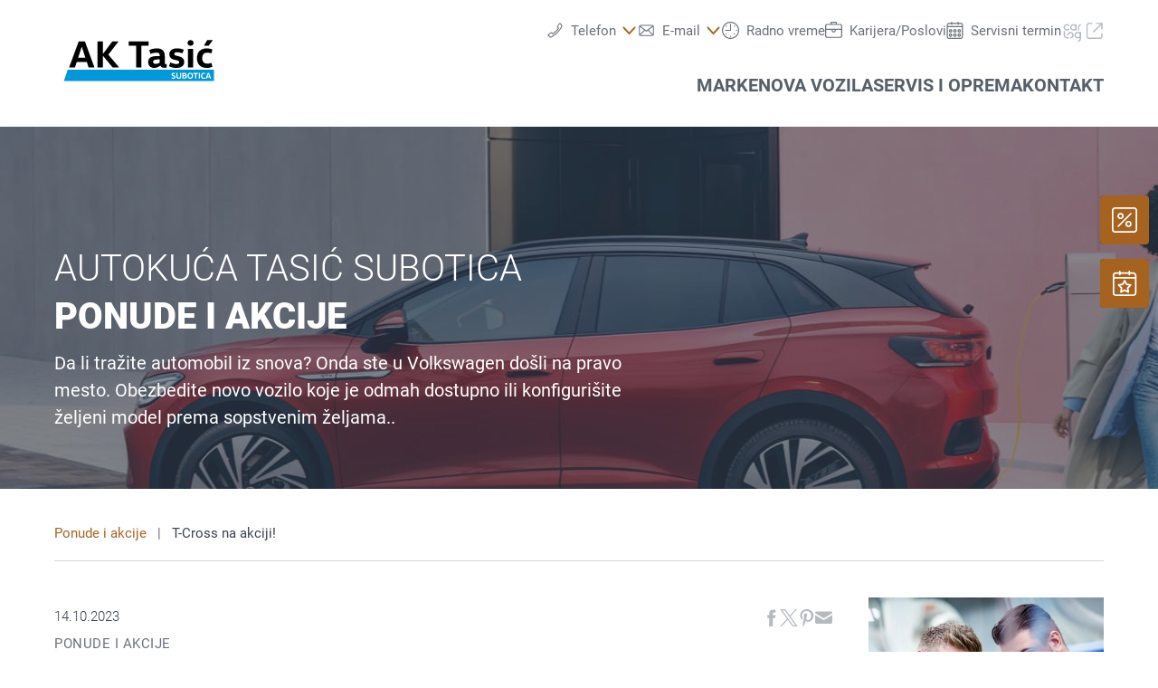

--- FILE ---
content_type: text/html;charset=utf-8
request_url: https://www.autokucatasic.rs/subotica/ponude-i-akcije/t-cross-na-akciji
body_size: 23977
content:
<!DOCTYPE html>
<html xmlns="http://www.w3.org/1999/xhtml" lang="sr" xml:lang="sr">

<head>
  <title>Autokuća Tasić Subotica | T-Cross na akciji!</title>
  <link rel="apple-touch-icon" sizes="180x180" href="/++theme++mdw/img/favicons/apple-touch-icon.png" />
  <link rel="icon" type="image/png" sizes="32x32" href="/++theme++mdw/img/favicons/favicon-32x32.png" />
  <link rel="icon" type="image/png" sizes="16x16" href="/++theme++mdw/img/favicons/favicon-16x16.png" />
  <link rel="icon" type="image/svg+xml" href="/++theme++mdw/img/favicons/favicon.svg" />
  <link rel="manifest" href="/++theme++mdw/img/favicons/site.webmanifest" />
  <link rel="prefetch" href="/manifest.txt" />
  <link rel="mask-icon" href="/++theme++mdw/img/favicons/safari-pinned-tab.svg" color="#5bbad5" />
  <link rel="shortcut icon" href="/++theme++mdw/img/favicons/favicon.ico" />
  <meta name="msapplication-TileColor" content="#da532c" />
  <meta name="msapplication-config" content="/++theme++mdw/img/favicons/browserconfig.xml" />
  <meta name="theme-color" content="#ffffff" />

  <link rel="stylesheet" type="text/css" href="/++resource++zmi/fontawesome-free-5.15.2/css/all.css" />
  <link rel="stylesheet" href="/++theme++mdw/css-compiled/swiper-bundle.min.css" />
  <link rel="stylesheet" href="/++theme++mdw/css-compiled/select2.min.css" />
  <link rel="stylesheet" href="/++theme++mdw/css/bafg.css" />
  <link rel="canonical" href="https://www.autokucatasic.rs/subotica/ponude-i-akcije/t-cross-na-akciji" /><link id="frontend-css" href="https://www.autokucatasic.rs/subotica/++theme++mdw/css-compiled/styles.min.css?v=2025-06-27" type="text/css" rel="stylesheet" data-bundle="diazo" />
<meta http-equiv="Content-Type" content="text/html; charset=utf-8" /><meta id="defaultviewport" name="viewport" content="width=device-width, initial-scale=1.0" /><meta name="generator" content="Plone - http://plone.org" /><meta name="twitter:card" content="summary" /><meta name="twitter:site" content="Autokuća Tasić Subotica" /><meta name="twitter:title" content="T-Cross na akciji!" /><meta name="twitter:description" content="Specijalni popust za lagerska vozila!" /><meta name="twitter:image" content="https://www.autokucatasic.rs/subotica/ponude-i-akcije/t-cross-na-akciji/@@poi.imageproxy/e3b10bde5b0b425087c2fb34bfecaa27/05b8eb57-4372-46dd-b1d2-485aa9088ebe.jpeg" /><meta property="og:title" content="T-Cross na akciji!" /><meta property="og:url" content="https://www.autokucatasic.rs/subotica/ponude-i-akcije/t-cross-na-akciji" /><meta property="og:type" content="article" /><meta property="og:description" content="Specijalni popust za lagerska vozila!" /><meta property="og:image" content="https://www.autokucatasic.rs/subotica/ponude-i-akcije/t-cross-na-akciji/@@poi.imageproxy/e3b10bde5b0b425087c2fb34bfecaa27/05b8eb57-4372-46dd-b1d2-485aa9088ebe.jpeg" /><meta property="og:image-width" content="400" /><meta property="og:image-height" content="400" /><meta property="og:site_name" content="Autokuća Tasić Subotica" /><meta property="article:published_time" content="2023-10-14 02:00:00" /><link id="preload-font-light" rel="preload" href="/++theme++mdw/fonts/roboto-v30-latin-ext_latin/roboto-v30-latin-ext_latin-300.woff2" as="font" type="font/woff" crossorigin="anonymous" /><link id="preload-font-regular" rel="preload" href="/++theme++mdw/fonts/roboto-v30-latin-ext_latin/roboto-v30-latin-ext_latin-regular.woff2" as="font" type="font/woff" crossorigin="anonymous" /><link id="preload-font-bold" rel="preload" href="/++theme++mdw/fonts/roboto-v30-latin-ext_latin/roboto-v30-latin-ext_latin-700.woff2" as="font" type="font/woff" crossorigin="anonymous" /><script type="7fc1a939503f95931a32da5d-text/javascript">PORTAL_URL = 'https://www.autokucatasic.rs/subotica';</script><script defer="defer" src="https://phs.my.onetrust.eu/cdn/cookies/scripttemplates/otSDKStub.js" data-document-language="true" type="7fc1a939503f95931a32da5d-text/javascript" charset="UTF-8" data-domain-script="0192d88d-e146-7c40-bfb9-87983aa47dd7"></script><script type="7fc1a939503f95931a32da5d-text/javascript">
    dataLayer = [{
      platform: 'dealer',
      platformVersion: 'v2',
      platformVariant: 'single',
      country: 'RS',
      currency: null,
      environment: 'live',
      pageType: 'Promotion Details',
      dealerName: 'Autokuća Tasić Subotica',
      dealerId: '21218',
      dealerPostcode: '24000',
      dealerRegion: null,
      dealerCountry: 'RS',
      dealerLocation: 'Subotica',
      dealerPia: 0,
      dealerPiaGroup: '',
      dealerGroup: ''
    }];
  </script><script type="7fc1a939503f95931a32da5d-text/javascript">(function (w, d, s, l, i) {
    w[l] = w[l] || []; w[l].push({
      'gtm.start':
        new Date().getTime(), event: 'gtm.js'
    }); var f = d.getElementsByTagName(s)[0],
      j = d.createElement(s), dl = l != 'dataLayer' ? '&l=' + l : ''; j.async = true; j.src =
        'https://www.googletagmanager.com/gtm.js?id=' + i + dl; f.parentNode.insertBefore(j, f);
  })(window, document, 'script', 'dataLayer', 'GTM-PJVK9QM');</script></head>

<body class="frontend icons-on portaltype-offerpage section-ponude-i-akcije site-rs21218 subsection-t-cross-na-akciji template-layout_view thumbs-on userrole-anonymous viewpermission-view layout-poicontent-article_detail mosaic-grid" id="visual-portal-wrapper" data-base-url="https://www.autokucatasic.rs/subotica/ponude-i-akcije/t-cross-na-akciji" data-view-url="https://www.autokucatasic.rs/subotica/ponude-i-akcije/t-cross-na-akciji" data-portal-url="https://www.autokucatasic.rs/subotica" data-i18ncatalogurl="https://www.autokucatasic.rs/subotica/plonejsi18n" data-pat-plone-modal="{&quot;margin&quot;: 0, &quot;backdrop&quot;: &quot;body&quot;, &quot;actionOptions&quot;: {&quot;displayInModal&quot;: false, &quot;timeout&quot;: 15000}, &quot;templateOptions&quot;: {&quot;template&quot;: &quot;&lt;div class=\&quot;&lt;%= options.className %&gt;\&quot;&gt;  &lt;div class=\&quot;&lt;%= options.classDialog %&gt; &lt;% if (title) { %&gt;&lt;%= title %&gt;&lt;% } %&gt;\&quot;&gt;    &lt;div class=\&quot;&lt;%= options.classModal %&gt;\&quot;&gt;      &lt;div class=\&quot;plone-modal-header-hi &lt;%= options.classHeaderName %&gt;\&quot;&gt;        &lt;a class=\&quot;plone-modal-close\&quot;&gt;&lt;/a&gt;      &lt;/div&gt;      &lt;div class=\&quot;plone-modal-sidebar &lt;%= options.classHeaderName %&gt;\&quot;&gt;        &lt;a href=\&quot;#\&quot; class=\&quot;plone-modal-facebook\&quot;&gt;&lt;/a&gt;        &lt;a href=\&quot;#\&quot; class=\&quot;plone-modal-twitter\&quot;&gt;&lt;/a&gt;        &lt;a href=\&quot;#\&quot; class=\&quot;plone-modal-pinterest\&quot;&gt;&lt;/a&gt;        &lt;a href=\&quot;#\&quot; class=\&quot;plone-modal-email\&quot;&gt;&lt;/a&gt;        &lt;a href=\&quot;#\&quot; class=\&quot;plone-modal-date-edit\&quot;&gt;&lt;/a&gt;      &lt;/div&gt;      &lt;div class=\&quot;&lt;%= options.classBodyName %&gt;\&quot;&gt;        &lt;div class=\&quot;&lt;%= options.classPrependName %&gt;\&quot;&gt;&lt;%= prepend %&gt;&lt;/div&gt;         &lt;div class=\&quot;&lt;%= options.classContentName %&gt;\&quot;&gt;&lt;%= content %&gt;&lt;/div&gt;      &lt;/div&gt;      &lt;div class=\&quot;&lt;%= options.classFooterName %&gt;\&quot;&gt;        &lt;% if (buttons) { %&gt;&lt;%= buttons %&gt;&lt;% } %&gt;       &lt;/div&gt;    &lt;/div&gt;  &lt;/div&gt;&lt;/div&gt;&quot;}}" data-pat-markspeciallinks="{&quot;mark_special_links&quot;: false}" data-pat-pickadate="{&quot;date&quot;: {&quot;selectYears&quot;: 200}, &quot;time&quot;: {&quot;interval&quot;: 5 } }"><div data-panel="tracking">

  
  <noscript><iframe src="https://www.googletagmanager.com/ns.html?id=GTM-PJVK9QM" height="0" width="0" style="display:none;visibility:hidden"></iframe></noscript>
  

  <div id="info-banner" style="display: none;">
    
  </div>


</div><div class="outer-wrapper" data-gtm-block="main">
    <header id="content-header">
      <div class="container">
        
      <div id="portal-header">
    	  
<input type="hidden" id="hotline" value="0505 911" />
  
  <link rel="stylesheet" href="https://unpkg.com/leaflet@1.7.1/dist/leaflet.css" integrity="sha512-xodZBNTC5n17Xt2atTPuE1HxjVMSvLVW9ocqUKLsCC5CXdbqCmblAshOMAS6/keqq/sMZMZ19scR4PsZChSR7A==" crossorigin="" />
<script defer="defer" src="https://maps.googleapis.com/maps/api/js?key=AIzaSyAYAr65SN8DGlBoIkLXGV725z8UxXVwsT0&amp;loading=async" type="7fc1a939503f95931a32da5d-text/javascript" charset="utf-8"></script>

<header id="hi-header" data-gtm-block="header">

  <nav data-gtm-block="navigation" class="mdw-nav">
      <div class="mdw-container">
        <a href="https://www.autokucatasic.rs/subotica" class="mdw-brand">
          <img src="https://www.autokucatasic.rs/subotica/@@poi.imageproxy/c79a7d0d79b940098676e5c0d425f7c4/dealer-logo.svg" alt="Autokuća Tasić Subotica" title="Autokuća Tasić Subotica" class="" />
        </a>
        <a href="#" class="mdw-sidenav--trigger mdw-nav-btn" aria-label="Menu" onkeydown="if (!window.__cfRLUnblockHandlers) return false; OpenMobileMainMenue()" id="BafgMobileMainMenue" data-gtm-element-target="Main menu" data-cf-modified-7fc1a939503f95931a32da5d-="">
          <svg class="" data-src="++theme++mdw/img/icons/bw/menu.svg" role="img" aria-labelledby="5afb434d-ac98" width="26" height="16" viewbox="0 0 26 16" xmlns="http://www.w3.org/2000/svg"><title id="5afb434d-ac98">Main Menue</title><path d="M353,41 L353,43 L327,43 L327,41 L353,41 Z M353,34 L353,36 L327,36 L327,34 L353,34 Z M353,27 L353,29 L327,29 L327,27 L353,27 Z" transform="translate(-327 -27)" fill-rule="evenodd"></path></svg>
        </a>
        
        <div class="mdw-nav-opening-times-map-container"></div>
        <div class="mdw-nav--inner">
          <button class="mdw-btn mdw-btn-icon mdw-nav--close mdw-sidenav--trigger" aria-label="Zatvori">
            <svg class="mdw-nav-svg-icon" data-src="++theme++mdw/img/icons/bw/icon_close_mobil.svg" role="img" aria-labelledby="995a234a-1c83" xmlns="http://www.w3.org/2000/svg" width="32" height="32" viewbox="0 0 32 32"><title id="995a234a-1c83">Servisni termin zakazivanje</title><path d="M11.1128994,9.70970461 L11.2071068,9.79289322 L16,14.585 L20.7928932,9.79289322 C21.1834175,9.40236893 21.8165825,9.40236893 22.2071068,9.79289322 C22.5675907,10.1533772 22.5953203,10.7206082 22.2902954,11.1128994 L22.2071068,11.2071068 L17.415,16 L22.2071068,20.7928932 C22.5976311,21.1834175 22.5976311,21.8165825 22.2071068,22.2071068 C21.8466228,22.5675907 21.2793918,22.5953203 20.8871006,22.2902954 L20.7928932,22.2071068 L16,17.415 L11.2071068,22.2071068 C10.8165825,22.5976311 10.1834175,22.5976311 9.79289322,22.2071068 C9.43240926,21.8466228 9.40467972,21.2793918 9.70970461,20.8871006 L9.79289322,20.7928932 L14.585,16 L9.79289322,11.2071068 C9.40236893,10.8165825 9.40236893,10.1834175 9.79289322,9.79289322 C10.1533772,9.43240926 10.7206082,9.40467972 11.1128994,9.70970461 Z"></path></svg>
          </button>
          
          
          <ul data-gtm-section="Main navigation" role="menu" class="mdw-nav--list mdw-collapsible-accordion">
              <li class="d-lg-none">
                <a tabindex="-1" href="https://www.autokucatasic.rs/subotica" aria-label="Početna">
                  <h4 class="mdw-nav--list-item--header" title="Početna stranica">Početna</h4>
                </a>
              </li>
              
                <li role="menuitem" tabindex="0" aria-haspopup="true" aria-expanded="false" onkeydown="if (!window.__cfRLUnblockHandlers) return false; OpenMainMenue();" data-title="Marke" class="" style="" data-cf-modified-7fc1a939503f95931a32da5d-="">
                  <h4 data-primnav="brandsmenueitem" class="mdw-collapsible--header mdw-nav--list-item--header mdw-collapsible--header-accordion"><span>Marke</span>
                    <svg class="mdw-collapsible--indicator mdw-nav-svg-icon d-lg-none" data-src="++theme++mdw/img/icons/bw/pfeil_unten.svg" role="img" aria-labelledby="dadd08d1-4938" xmlns="http://www.w3.org/2000/svg" width="64" height="64" viewbox="0 0 64 64"><title id="dadd08d1-4938">Marke</title>
  <path fill-rule="evenodd" d="M0.46862915,0.46862915 C1.04540349,-0.108145188 1.95297318,-0.152512445 2.58063911,0.33552738 L2.73137085,0.46862915 L12.2666667,10.0035556 L21.8019625,0.46862915 C22.3787368,-0.108145188 23.2863065,-0.152512445 23.9139724,0.33552738 L24.0647042,0.46862915 C24.6414785,1.04540349 24.6858458,1.95297318 24.197806,2.58063911 L24.0647042,2.73137085 L12.2666667,14.5294084 L0.46862915,2.73137085 C-0.156209717,2.10653198 -0.156209717,1.09346802 0.46862915,0.46862915 Z" transform="translate(19.733 26.844)"></path>
</svg>

                  </h4>

                  
                  <!-- Slider main container -->
                  <div data-gtm-section="Sub navigation" data-gtm-section-context="Brands" class="mdw-collapsible--body mdw-no-overflow">
                    <ul role="menu" aria-hidden="true" data-type="BrandsMenueitem" class="mdw-nav-tiles">
                      
                        <li role="menuitem" class="mdw-nav-tile-item">
                          <a tabindex="-1" href="https://www.autokucatasic.rs/subotica/marke/volkswagen" title="Volkswagen" target="" class="mdw-nav-tile" data-gtm-element-target="Brands">
                            <span class="mdw-nav-tile--image-wrapper">
                              <img src="/++resource++poi.templates_mdw/images/nav/nav_vw.jpg" alt="Volkswagen" loading="lazy" class="mdw-nav-tile--image" />
                              
                              
                             </span>
                            <span class="mdw-nav-tile--title">Volkswagen</span>
                          </a>
                          
                          
                        </li>
                      
                        <li role="menuitem" class="mdw-nav-tile-item">
                          <a tabindex="-1" href="https://www.autokucatasic.rs/subotica/marke/volkswagen-privredna-vozila" title="Volkswagen privredna vozila" target="" class="mdw-nav-tile" data-gtm-element-target="Brands">
                            <span class="mdw-nav-tile--image-wrapper">
                              <img src="/++resource++poi.templates_mdw/images/nav/nav_lnf.jpg" alt="Volkswagen privredna vozila" loading="lazy" class="mdw-nav-tile--image" />
                              
                              
                             </span>
                            <span class="mdw-nav-tile--title">Volkswagen privredna vozila</span>
                          </a>
                          
                          
                        </li>
                      
                    </ul>
                    <hr class="mt-3 mb-3 d-lg-none" />
                    
                      <div class="mdw-nav-links"> 
                        
                        <a tabindex="-1" href="https://www.autokucatasic.rs/subotica/nova-vozila/probna-voznja" class="mdw-link--primary d-block" data-gtm-element-target="Brands">Probna vožnja <i class="ml-1 fas fa-caret-right"></i>
                        </a>
                      </div>
                    
                    
                      
                      
                      
                    
                    
                    
                  </div>
                </li>
                
            
                <li role="menuitem" tabindex="0" aria-haspopup="true" aria-expanded="false" onkeydown="if (!window.__cfRLUnblockHandlers) return false; OpenMainMenue();" data-title="Nova vozila" class="" style="" data-cf-modified-7fc1a939503f95931a32da5d-="">
                  <h4 data-primnav="newcarmenueitem" class="mdw-collapsible--header mdw-nav--list-item--header mdw-collapsible--header-accordion"><span>Nova vozila</span>
                    <svg class="mdw-collapsible--indicator mdw-nav-svg-icon d-lg-none" data-src="++theme++mdw/img/icons/bw/pfeil_unten.svg" role="img" aria-labelledby="1c3534ad-581c" xmlns="http://www.w3.org/2000/svg" width="64" height="64" viewbox="0 0 64 64"><title id="1c3534ad-581c">Nova vozila</title>
  <path fill-rule="evenodd" d="M0.46862915,0.46862915 C1.04540349,-0.108145188 1.95297318,-0.152512445 2.58063911,0.33552738 L2.73137085,0.46862915 L12.2666667,10.0035556 L21.8019625,0.46862915 C22.3787368,-0.108145188 23.2863065,-0.152512445 23.9139724,0.33552738 L24.0647042,0.46862915 C24.6414785,1.04540349 24.6858458,1.95297318 24.197806,2.58063911 L24.0647042,2.73137085 L12.2666667,14.5294084 L0.46862915,2.73137085 C-0.156209717,2.10653198 -0.156209717,1.09346802 0.46862915,0.46862915 Z" transform="translate(19.733 26.844)"></path>
</svg>

                  </h4>

                  
                  <!-- Slider main container -->
                  <div data-gtm-section="Sub navigation" data-gtm-section-context="New cars" class="mdw-collapsible--body mdw-no-overflow">
                    <ul role="menu" aria-hidden="true" data-type="NewcarMenueitem" class="mdw-nav-tiles">
                      
                        <li role="menuitem" class="mdw-nav-tile-item">
                          <a tabindex="-1" href="https://www.autokucatasic.rs/subotica/nova-vozila/odmah-dostupno" title="Odmah dostupno" target="" class="mdw-nav-tile" data-gtm-element-target="New cars">
                            <span class="mdw-nav-tile--image-wrapper">
                              <img src="/++resource++poi.templates_mdw/images/nav/nav_nw_sl.jpg" alt="Odmah dostupno" loading="lazy" class="mdw-nav-tile--image" />
                              
                              
                             </span>
                            <span class="mdw-nav-tile--title">Odmah dostupno</span>
                          </a>
                          
                          
                        </li>
                      
                        <li role="menuitem" class="mdw-nav-tile-item">
                          <a tabindex="-1" href="https://www.autokucatasic.rs/subotica/nova-vozila/probna-voznja" title="Probna vožnja" target="" class="mdw-nav-tile" data-gtm-element-target="New cars">
                            <span class="mdw-nav-tile--image-wrapper">
                              <img src="/++resource++poi.templates_mdw/images/nav/nav_nw_pf.jpg" alt="Probna vožnja" loading="lazy" class="mdw-nav-tile--image" />
                              
                              
                             </span>
                            <span class="mdw-nav-tile--title">Probna vožnja</span>
                          </a>
                          
                          
                        </li>
                      
                        <li role="menuitem" class="mdw-nav-tile-item">
                          <a tabindex="-1" href="https://www.autokucatasic.rs/subotica/nova-vozila/elektromobilnost" title="Elektromobilnost" target="" class="mdw-nav-tile" data-gtm-element-target="New cars">
                            <span class="mdw-nav-tile--image-wrapper">
                              <img src="/++resource++poi.templates_mdw/images/nav/nav_nw_elektro.jpg" alt="Elektromobilnost" loading="lazy" class="mdw-nav-tile--image" />
                              
                              
                             </span>
                            <span class="mdw-nav-tile--title">Elektromobilnost</span>
                          </a>
                          
                          
                        </li>
                      
                        <li role="menuitem" class="mdw-nav-tile-item">
                          <a tabindex="-1" href="https://www.autokucatasic.rs/subotica/nova-vozila/ponude-i-akcije" title="Ponude i akcije" target="" class="mdw-nav-tile" data-gtm-element-target="New cars">
                            <span class="mdw-nav-tile--image-wrapper">
                              <img src="/++resource++poi.templates_mdw/images/nav/nav_nw_offers.jpg" alt="Ponude i akcije" loading="lazy" class="mdw-nav-tile--image" />
                              
                              
                             </span>
                            <span class="mdw-nav-tile--title">Ponude i akcije</span>
                          </a>
                          
                          
                        </li>
                      
                        <li role="menuitem" class="mdw-nav-tile-item">
                          <a tabindex="-1" href="https://www.autokucatasic.rs/subotica/nova-vozila/konfigurator" title="Konfigurator" target="" class="mdw-nav-tile" data-gtm-element-target="New cars">
                            <span class="mdw-nav-tile--image-wrapper">
                              <img src="/++resource++poi.templates_mdw/images/nav/nav_nw_konfig.jpg" alt="Konfigurator" loading="lazy" class="mdw-nav-tile--image" />
                              
                              
                             </span>
                            <span class="mdw-nav-tile--title">Konfigurator</span>
                          </a>
                          
                          
                        </li>
                      
                    </ul>
                    <hr class="mt-3 mb-3 d-lg-none" />
                    
                      
                    
                    
                      <div class="mdw-nav-links">
                        <a tabindex="-1" href="https://www.autokucatasic.rs/subotica/kontakt/tim?filter=sales" class="mdw-link--primary d-block" data-gtm-element-target="Dealer Team"><span>Pronađite kontakte</span> <i class="ml-1 fas fa-caret-right"></i>
                        </a>
                        <a tabindex="-1" href="https://www.autokucatasic.rs/subotica/servis-i-oprema/dodatna-oprema" class="mdw-link--primary d-block"><span data-gtm-element-target="Service Offers">Dodatna oprema</span> <i class="ml-1 fas fa-caret-right"></i>
                        </a>
                      </div>
                      
                      
                    
                    
                    
                  </div>
                </li>
                
            
                <li role="menuitem" tabindex="0" aria-haspopup="true" aria-expanded="false" onkeydown="if (!window.__cfRLUnblockHandlers) return false; OpenMainMenue();" data-title="Servis i oprema" class="" style="" data-cf-modified-7fc1a939503f95931a32da5d-="">
                  <h4 data-primnav="servicemenueitem" class="mdw-collapsible--header mdw-nav--list-item--header mdw-collapsible--header-accordion"><span>Servis i oprema</span>
                    <svg class="mdw-collapsible--indicator mdw-nav-svg-icon d-lg-none" data-src="++theme++mdw/img/icons/bw/pfeil_unten.svg" role="img" aria-labelledby="9671689e-8887" xmlns="http://www.w3.org/2000/svg" width="64" height="64" viewbox="0 0 64 64"><title id="9671689e-8887">Servis i oprema</title>
  <path fill-rule="evenodd" d="M0.46862915,0.46862915 C1.04540349,-0.108145188 1.95297318,-0.152512445 2.58063911,0.33552738 L2.73137085,0.46862915 L12.2666667,10.0035556 L21.8019625,0.46862915 C22.3787368,-0.108145188 23.2863065,-0.152512445 23.9139724,0.33552738 L24.0647042,0.46862915 C24.6414785,1.04540349 24.6858458,1.95297318 24.197806,2.58063911 L24.0647042,2.73137085 L12.2666667,14.5294084 L0.46862915,2.73137085 C-0.156209717,2.10653198 -0.156209717,1.09346802 0.46862915,0.46862915 Z" transform="translate(19.733 26.844)"></path>
</svg>

                  </h4>

                  
                  <!-- Slider main container -->
                  <div data-gtm-section="Sub navigation" data-gtm-section-context="Service Offer" class="mdw-collapsible--body mdw-no-overflow">
                    <ul role="menu" aria-hidden="true" data-type="ServiceMenueitem" class="mdw-nav-tiles">
                      
                        <li role="menuitem" class="mdw-nav-tile-item">
                          <a tabindex="-1" href="https://www.autokucatasic.rs/subotica/servis-i-oprema/ponuda" title="Ponuda" target="" class="mdw-nav-tile" data-gtm-element-target="Service Offer">
                            <span class="mdw-nav-tile--image-wrapper">
                              <img src="/++resource++poi.templates_mdw/images/nav/nav_srv_offers.jpg" alt="Ponuda" loading="lazy" class="mdw-nav-tile--image" />
                              
                              
                             </span>
                            <span class="mdw-nav-tile--title">Ponuda</span>
                          </a>
                          
                          
                        </li>
                      
                        <li role="menuitem" class="mdw-nav-tile-item">
                          <a tabindex="-1" href="https://www.autokucatasic.rs/subotica/servis-i-oprema/servisni-termin" title="Servisni termin" target="" class="mdw-nav-tile" data-gtm-element-target="Service Offer">
                            <span class="mdw-nav-tile--image-wrapper">
                              <img src="/++resource++poi.templates_mdw/images/nav/nav_srv_sbo.jpg" alt="Servisni termin" loading="lazy" class="mdw-nav-tile--image" />
                              
                              
                             </span>
                            <span class="mdw-nav-tile--title">Servisni termin</span>
                          </a>
                          
                          
                        </li>
                      
                        <li role="menuitem" class="mdw-nav-tile-item">
                          <a tabindex="-1" href="https://www.autokucatasic.rs/subotica/servis-i-oprema/tockovi-i-felne" title="Točkovi i felne" target="" class="mdw-nav-tile" data-gtm-element-target="Service Offer">
                            <span class="mdw-nav-tile--image-wrapper">
                              <img src="/++resource++poi.templates_mdw/images/nav/nav_srv_rr.jpg" alt="Točkovi i felne" loading="lazy" class="mdw-nav-tile--image" />
                              
                              
                             </span>
                            <span class="mdw-nav-tile--title">Točkovi i felne</span>
                          </a>
                          
                          
                        </li>
                      
                        <li role="menuitem" class="mdw-nav-tile-item">
                          <a tabindex="-1" href="https://www.autokucatasic.rs/subotica/servis-i-oprema/carlog" title="carLOG" target="" class="mdw-nav-tile" data-gtm-element-target="Service Offer">
                            <span class="mdw-nav-tile--image-wrapper">
                              <img src="/++resource++poi.templates_mdw/images/nav/nav_srv_carlog.jpg" alt="carLOG" loading="lazy" class="mdw-nav-tile--image" />
                              
                              
                             </span>
                            <span class="mdw-nav-tile--title">carLOG</span>
                          </a>
                          
                          
                        </li>
                      
                        <li role="menuitem" class="mdw-nav-tile-item">
                          <a tabindex="-1" href="https://www.autokucatasic.rs/subotica/servis-i-oprema/dodatna-oprema" title="Dodatna oprema" target="" class="mdw-nav-tile" data-gtm-element-target="Service Offer">
                            <span class="mdw-nav-tile--image-wrapper">
                              <img src="/++resource++poi.templates_mdw/images/nav/nav_srv_acc.jpg" alt="Dodatna oprema" loading="lazy" class="mdw-nav-tile--image" />
                              
                              
                             </span>
                            <span class="mdw-nav-tile--title">Dodatna oprema</span>
                          </a>
                          
                          
                        </li>
                      
                    </ul>
                    <hr class="mt-3 mb-3 d-lg-none" />
                    
                      
                    
                    
                      
                      <div class="mdw-nav-links">
                        <a tabindex="-1" href="https://www.autokucatasic.rs/subotica/kontakt/tim?filter=service" class="mdw-link--primary d-block" data-gtm-element-target="Dealer Team"><span>Pronađite kontakte</span> <i class="ml-1 fas fa-caret-right"></i>
                        </a>
                        <a tabindex="-1" href="https://www.autokucatasic.rs/subotica/kontakt/usluge" class="mdw-link--primary d-block" data-gtm-element-target="Dealer Services"><span>Naše usluge <i class="\&quot;ml-1" fas="" fa-caret-right=""></i></span> <i class="ml-1 fas fa-caret-right"></i>
                        </a>
                      </div>
                      
                    
                    
                    
                  </div>
                </li>
                
            
                <li role="menuitem" tabindex="0" aria-haspopup="true" aria-expanded="false" onkeydown="if (!window.__cfRLUnblockHandlers) return false; OpenMainMenue();" data-title="Kontakt" class="" style="" data-cf-modified-7fc1a939503f95931a32da5d-="">
                  <h4 data-primnav="kontaktmenueitem" class="mdw-collapsible--header mdw-nav--list-item--header mdw-collapsible--header-accordion"><span>Kontakt</span>
                    <svg class="mdw-collapsible--indicator mdw-nav-svg-icon d-lg-none" data-src="++theme++mdw/img/icons/bw/pfeil_unten.svg" role="img" aria-labelledby="30adc3f6-96ac" xmlns="http://www.w3.org/2000/svg" width="64" height="64" viewbox="0 0 64 64"><title id="30adc3f6-96ac">Kontakt</title>
  <path fill-rule="evenodd" d="M0.46862915,0.46862915 C1.04540349,-0.108145188 1.95297318,-0.152512445 2.58063911,0.33552738 L2.73137085,0.46862915 L12.2666667,10.0035556 L21.8019625,0.46862915 C22.3787368,-0.108145188 23.2863065,-0.152512445 23.9139724,0.33552738 L24.0647042,0.46862915 C24.6414785,1.04540349 24.6858458,1.95297318 24.197806,2.58063911 L24.0647042,2.73137085 L12.2666667,14.5294084 L0.46862915,2.73137085 C-0.156209717,2.10653198 -0.156209717,1.09346802 0.46862915,0.46862915 Z" transform="translate(19.733 26.844)"></path>
</svg>

                  </h4>

                  
                  <!-- Slider main container -->
                  <div data-gtm-section="Sub navigation" data-gtm-section-context="Dealer Contact" class="mdw-collapsible--body mdw-no-overflow">
                    <ul role="menu" aria-hidden="true" data-type="KontaktMenueitem" class="mdw-nav-tiles">
                      
                        <li role="menuitem" class="mdw-nav-tile-item">
                          <a tabindex="-1" href="https://www.autokucatasic.rs/subotica/kontakt" title="Pregled" target="" class="mdw-nav-tile" data-gtm-element-target="Dealer Contact">
                            <span class="mdw-nav-tile--image-wrapper">
                              
                              <img src="@@poi.imageproxy/955f82c0e33c4d848e82eee74a0e3bf4/image/preview" alt="Pregled" class="mdw-nav-tile--image" />
                              
                             </span>
                            <span class="mdw-nav-tile--title">Pregled</span>
                          </a>
                          
                          
                        </li>
                      
                        <li role="menuitem" class="mdw-nav-tile-item">
                          <a tabindex="-1" href="https://www.autokucatasic.rs/subotica/kontakt/tim" title="Tim" target="" class="mdw-nav-tile" data-gtm-element-target="Dealer Contact">
                            <span class="mdw-nav-tile--image-wrapper">
                              <img src="/++resource++poi.templates_mdw/images/nav/nav_TeamMenueitem.jpg" alt="Tim" loading="lazy" class="mdw-nav-tile--image" />
                              
                              
                             </span>
                            <span class="mdw-nav-tile--title">Tim</span>
                          </a>
                          
                          
                        </li>
                      
                        <li role="menuitem" class="mdw-nav-tile-item">
                          <a tabindex="-1" href="https://www.autokucatasic.rs/subotica/kontakt/usluge" title="Usluge" target="" class="mdw-nav-tile" data-gtm-element-target="Dealer Contact">
                            <span class="mdw-nav-tile--image-wrapper">
                              <img src="/++resource++poi.templates_mdw/images/nav/nav_BenefitMenueitem.jpg" alt="Usluge" loading="lazy" class="mdw-nav-tile--image" />
                              
                              
                             </span>
                            <span class="mdw-nav-tile--title">Usluge</span>
                          </a>
                          
                          
                        </li>
                      
                    </ul>
                    
                    
                      
                    
                    
                      
                      
                      <div class="mdw-nav-links">
                          
                      </div>
                    
                    
                    
                  </div>
                </li>
                
            
                
                
            
            
            </ul>
          

          <ul data-gtm-section="Meta navigation" class="mdw-nav--list-secondary">
            
            
              <li class="mdw-hover-header" tabindex="0" onkeydown="if (!window.__cfRLUnblockHandlers) return false; OpenDropdownTrigger();" data-cf-modified-7fc1a939503f95931a32da5d-="">
                <div class="mdw-dropdown--wrapper">
                  <a href="#" class="mdw-dropdown--trigger mdw-secondary-item" data-target="dropdown1" data-gtm-element-target="Hotline">
                    <span class="d-flex">
                      <svg class="mdw-header-icon" data-src="++theme++mdw/img/icons/bw/kontakt_telefon.svg" role="img" aria-labelledby="7acd0e77-8f68" xmlns="http://www.w3.org/2000/svg" width="64" height="64" viewbox="0 0 64 64"><title id="7acd0e77-8f68">Telefon</title>
  <path fill-rule="evenodd" d="M54.8914156,18.5240787 C51.9384933,24.146962 45.3812687,32.8023724 39.8923072,38.5105564 C33.5643684,45.3694295 18.6468997,54.7490255 18.6468997,54.7490255 C17.49526,55.3548346 14.2991558,55.4000961 13.4202272,54.5209767 L10.2397562,51.3422198 C9.5831652,50.2420147 9.28787302,48.9677267 10.2397562,48.1634629 L16.6024353,43.3935866 C17.6793834,42.6641785 18.9039776,42.5162079 19.7829063,43.3935866 L23.7033449,47.3104558 C24.6256989,46.6611259 39.3520961,36.9890703 47.54385,23.6734561 L43.5296127,19.6608412 C42.6506841,18.7834625 42.8000672,17.5579177 43.5296127,16.4803435 L48.3011877,10.1228296 C49.1801164,8.94776887 50.6044672,9.24371014 51.4816588,10.1228296 L54.6638669,13.3015866 C55.9110423,14.4749065 55.5497436,17.2097515 54.8914156,18.5240787 L54.8914156,18.5240787 Z M57.3892407,11.0315433 L52.3901167,6.03535906 C51.0109283,4.65488031 48.7719183,4.65488031 47.3909929,6.03535906 L39.8923072,16.0277275 C38.7476156,17.7180741 38.5131188,19.6434329 39.8923072,21.0239117 L42.9529243,24.0825513 C40.6843852,27.1290051 37.9607487,30.4505101 34.8949205,33.5143722 C31.4278423,36.9786254 27.5716731,40.1277882 24.104595,42.7146627 L21.1464616,39.7604729 C19.7672732,38.3799941 17.8409256,38.6132655 16.1473378,39.7604729 L6.14909028,47.2547492 C4.47287264,48.4124017 4.76816489,50.8704547 6.14909028,52.2509334 L11.1482141,57.2453767 C13.9100649,60.0063346 17.5004711,59.1219921 21.1464616,57.2453767 C21.1464616,57.2453767 32.181706,51.0549827 41.6293203,41.6127168 C50.5158795,32.7309984 57.3892407,21.0239117 57.3892407,21.0239117 C58.8222765,17.0844117 60.151091,13.79076 57.3892407,11.0315433 L57.3892407,11.0315433 Z"></path>
</svg>

                      <span class="mdw-header-icon-text">Telefon</span>
                    </span>
                    <svg class="ml-1 mdw-dropdown--indicator mdw-header-arrow" data-src="++theme++mdw/img/icons/bw/pfeil_unten_nospace.svg" role="img" aria-labelledby="cb77d397-8251" width="38px" height="38px" viewbox="0 0 38 38" version="1.1" xmlns="http://www.w3.org/2000/svg" xmlns:xlink="http://www.w3.org/1999/xlink"><title id="cb77d397-8251">Pfeil Unten Nospace</title>
	<path d="M5.53484849,11.580569 C6.19312355,10.8660225 7.22893678,10.8110574 7.94529464,11.4156737 L8.11732543,11.580569 L19,23.3930717 L29.8826746,11.580569 C30.5409496,10.8660225 31.5767629,10.8110574 32.2931207,11.4156737 L32.4651515,11.580569 C33.1234266,12.2951156 33.1740631,13.4194734 32.6170611,14.1970678 L32.4651515,14.3838044 L19,29 L5.53484849,14.3838044 C4.82171717,13.6097123 4.82171717,12.3546611 5.53484849,11.580569 Z" id="Stroke-3" transform="translate(19.000000, 20.000000) scale(1, -1) rotate(-180.000000) translate(-19.000000, -20.000000) "></path>
</svg>
                  </a>
                  <div id="dropdown1" class="mdw-dropdown--content mt-1">
                    <ul class="mdw-dropdown--content-list">
                          <li class="mdw-header-sublist-li">
                            <svg class="mdw-header-icon d-lg-none" data-src="++theme++mdw/img/icons/bw/kontakt_telefon.svg" role="img" aria-labelledby="90d34b58-5923" xmlns="http://www.w3.org/2000/svg" width="64" height="64" viewbox="0 0 64 64"><title id="90d34b58-5923">Telefon</title>
  <path fill-rule="evenodd" d="M54.8914156,18.5240787 C51.9384933,24.146962 45.3812687,32.8023724 39.8923072,38.5105564 C33.5643684,45.3694295 18.6468997,54.7490255 18.6468997,54.7490255 C17.49526,55.3548346 14.2991558,55.4000961 13.4202272,54.5209767 L10.2397562,51.3422198 C9.5831652,50.2420147 9.28787302,48.9677267 10.2397562,48.1634629 L16.6024353,43.3935866 C17.6793834,42.6641785 18.9039776,42.5162079 19.7829063,43.3935866 L23.7033449,47.3104558 C24.6256989,46.6611259 39.3520961,36.9890703 47.54385,23.6734561 L43.5296127,19.6608412 C42.6506841,18.7834625 42.8000672,17.5579177 43.5296127,16.4803435 L48.3011877,10.1228296 C49.1801164,8.94776887 50.6044672,9.24371014 51.4816588,10.1228296 L54.6638669,13.3015866 C55.9110423,14.4749065 55.5497436,17.2097515 54.8914156,18.5240787 L54.8914156,18.5240787 Z M57.3892407,11.0315433 L52.3901167,6.03535906 C51.0109283,4.65488031 48.7719183,4.65488031 47.3909929,6.03535906 L39.8923072,16.0277275 C38.7476156,17.7180741 38.5131188,19.6434329 39.8923072,21.0239117 L42.9529243,24.0825513 C40.6843852,27.1290051 37.9607487,30.4505101 34.8949205,33.5143722 C31.4278423,36.9786254 27.5716731,40.1277882 24.104595,42.7146627 L21.1464616,39.7604729 C19.7672732,38.3799941 17.8409256,38.6132655 16.1473378,39.7604729 L6.14909028,47.2547492 C4.47287264,48.4124017 4.76816489,50.8704547 6.14909028,52.2509334 L11.1482141,57.2453767 C13.9100649,60.0063346 17.5004711,59.1219921 21.1464616,57.2453767 C21.1464616,57.2453767 32.181706,51.0549827 41.6293203,41.6127168 C50.5158795,32.7309984 57.3892407,21.0239117 57.3892407,21.0239117 C58.8222765,17.0844117 60.151091,13.79076 57.3892407,11.0315433 L57.3892407,11.0315433 Z"></path>
</svg>

                            <a href="tel:+381 24 415 05 00" data-gtm-element-target="Hotline">Telefon</a>
                          </li>
                          <li class="mdw-second-elem"><a href="tel:+381 24 415 05 00">+381 24 415 05 00</a></li>
                    </ul>
                    
                  </div>
                </div>
              </li>
              <li class="mdw-hover-header" tabindex="0" onkeydown="if (!window.__cfRLUnblockHandlers) return false; OpenDropdownTrigger();" data-cf-modified-7fc1a939503f95931a32da5d-="">
                <div class="mdw-dropdown--wrapper">
                  <a href="#" class="mdw-dropdown--trigger mdw-secondary-item" data-target="dropdown2" data-gtm-element-target="E-Mail">
                    <span class="d-flex">
                      <svg class="mdw-header-icon" data-src="++theme++mdw/img/icons/bw/kontakt_e-mail.svg" role="img" aria-labelledby="18533552-7708" xmlns="http://www.w3.org/2000/svg" width="64" height="64" viewbox="0 0 64 64"><title id="18533552-7708">E-mail</title>
  <path fill-rule="evenodd" d="M56.5,46.1666667 C56.5,46.5134583 56.43175,46.8414583 56.33375,47.1540833 L40.75,30.7916667 L56.5,18.8333333 L56.5,46.1666667 L56.5,46.1666667 Z M10.223,49.4910833 L26.015,33.06375 L32,37.4797917 L37.726,33.0364167 L53.777,49.4910833 C53.52675,49.5474583 10.47325,49.5474583 10.223,49.4910833 L10.223,49.4910833 Z M7.5,46.1666667 L7.5,18.8333333 L23.25,30.7916667 L7.66625,47.1540833 C7.56825,46.8414583 7.5,46.5134583 7.5,46.1666667 L7.5,46.1666667 Z M54.75,15.4166667 L32,32.5 L9.25,15.4166667 L54.75,15.4166667 L54.75,15.4166667 Z M11,12 C7.13425,12 4,15.059625 4,18.8333333 L4,46.1666667 C4,49.940375 7.13425,53 11,53 L53,53 C56.86575,53 60,49.940375 60,46.1666667 L60,18.8333333 C60,15.059625 56.86575,12 53,12 L11,12 Z"></path>
</svg>

                      <span class="mdw-header-icon-text">E-mail</span>
                    </span>
                    <svg class="ml-1 mdw-dropdown--indicator mdw-header-arrow" data-src="++theme++mdw/img/icons/bw/pfeil_unten_nospace.svg" role="img" aria-labelledby="dcd1057c-36fb" width="38px" height="38px" viewbox="0 0 38 38" version="1.1" xmlns="http://www.w3.org/2000/svg" xmlns:xlink="http://www.w3.org/1999/xlink"><title id="dcd1057c-36fb">Pfeil Unten Nospace</title>
	<path d="M5.53484849,11.580569 C6.19312355,10.8660225 7.22893678,10.8110574 7.94529464,11.4156737 L8.11732543,11.580569 L19,23.3930717 L29.8826746,11.580569 C30.5409496,10.8660225 31.5767629,10.8110574 32.2931207,11.4156737 L32.4651515,11.580569 C33.1234266,12.2951156 33.1740631,13.4194734 32.6170611,14.1970678 L32.4651515,14.3838044 L19,29 L5.53484849,14.3838044 C4.82171717,13.6097123 4.82171717,12.3546611 5.53484849,11.580569 Z" id="Stroke-3" transform="translate(19.000000, 20.000000) scale(1, -1) rotate(-180.000000) translate(-19.000000, -20.000000) "></path>
</svg>
                  </a>
                  <div id="dropdown2" class="mdw-dropdown--content mt-1">
                    <ul class="mdw-dropdown--content-list">
                          <li class="mdw-header-sublist-li">
                            <svg class="mdw-header-icon d-lg-none" data-src="++theme++mdw/img/icons/bw/kontakt_e-mail.svg" role="img" aria-labelledby="dd282ac7-9a4e" xmlns="http://www.w3.org/2000/svg" width="64" height="64" viewbox="0 0 64 64"><title id="dd282ac7-9a4e">E-mail</title>
  <path fill-rule="evenodd" d="M56.5,46.1666667 C56.5,46.5134583 56.43175,46.8414583 56.33375,47.1540833 L40.75,30.7916667 L56.5,18.8333333 L56.5,46.1666667 L56.5,46.1666667 Z M10.223,49.4910833 L26.015,33.06375 L32,37.4797917 L37.726,33.0364167 L53.777,49.4910833 C53.52675,49.5474583 10.47325,49.5474583 10.223,49.4910833 L10.223,49.4910833 Z M7.5,46.1666667 L7.5,18.8333333 L23.25,30.7916667 L7.66625,47.1540833 C7.56825,46.8414583 7.5,46.5134583 7.5,46.1666667 L7.5,46.1666667 Z M54.75,15.4166667 L32,32.5 L9.25,15.4166667 L54.75,15.4166667 L54.75,15.4166667 Z M11,12 C7.13425,12 4,15.059625 4,18.8333333 L4,46.1666667 C4,49.940375 7.13425,53 11,53 L53,53 C56.86575,53 60,49.940375 60,46.1666667 L60,18.8333333 C60,15.059625 56.86575,12 53,12 L11,12 Z"></path>
</svg>

                            <a href="/cdn-cgi/l/email-protection#543d3a323b7a272114353f2035273d377a2627" data-gtm-element-target="E-Mail">E-mail</a>
                          </li>
                          <li class="mdw-second-elem"><a href="/cdn-cgi/l/email-protection#7811161e17560b0d3819130c190b111b560a0b"><span class="__cf_email__" data-cfemail="553c3b333a7b262015343e2134263c367b2726">[email&#160;protected]</span></a></li>
                    </ul>
                  </div>
                </div>
              </li>
            
            <li onkeydown="if (!window.__cfRLUnblockHandlers) return false; OpenDropdownTrigger();" data-cf-modified-7fc1a939503f95931a32da5d-="">
              <a class="mdw-meta-link" data-gtm-event="header" href="https://www.autokucatasic.rs/subotica/kontakt" data-gtm-element-target="Opening hours"><span class="d-flex"><svg class="mdw-header-icon" data-src="++theme++mdw/img/icons/bw/metanavi_oeffnungszeiten.svg" role="img" aria-labelledby="588a17e6-ea68" xmlns="http://www.w3.org/2000/svg" width="19" height="19" viewbox="0 0 19 19"><title id="588a17e6-ea68">Radno vreme</title>
  <path fill-rule="evenodd" d="M15.4375,10.09375 L16.625,10.09375 L16.625,8.90625 L15.4375,8.90625 L15.4375,10.09375 Z M9.5,17.8125 C4.909125,17.8125 1.1875,14.090875 1.1875,9.5 C1.1875,4.90971875 4.909125,1.1875 9.5,1.1875 C14.090875,1.1875 17.8125,4.90971875 17.8125,9.5 C17.8125,14.090875 14.090875,17.8125 9.5,17.8125 L9.5,17.8125 Z M9.5,0 C4.25303125,0 0,4.253625 0,9.5 C0,14.7469687 4.25303125,19 9.5,19 C14.7469687,19 19,14.7469687 19,9.5 C19,4.253625 14.7469687,0 9.5,0 L9.5,0 Z M13.107625,4.91209375 L13.929375,5.735625 L14.751125,4.91209375 L13.929375,4.08915625 L13.107625,4.91209375 L13.107625,4.91209375 Z M12.9336562,13.5244375 L13.7732187,14.364 L14.6127812,13.5244375 L13.7732187,12.684875 L12.9336562,13.5244375 L12.9336562,13.5244375 Z M9.5,2.375 C9.17225,2.375 8.90625,2.64040625 8.90625,2.96875 L8.90625,8.91990625 L4.15625,8.91990625 C3.82790625,8.91990625 3.5625,9.1865 3.5625,9.51425 C3.5625,9.842 3.82790625,10.1074063 4.15625,10.1074063 L9.5,10.1074063 C9.82834375,10.1074063 10.09375,9.842 10.09375,9.51425 L10.09375,2.96875 C10.09375,2.64040625 9.82834375,2.375 9.5,2.375 L9.5,2.375 Z M5.754625,4.94178125 L4.9150625,4.10221875 L4.0755,4.94178125 L4.9150625,5.78134375 L5.754625,4.94178125 L5.754625,4.94178125 Z M3.99771875,13.5565 L4.81946875,14.3800312 L5.64121875,13.5565 L4.81946875,12.7329687 L3.99771875,13.5565 L3.99771875,13.5565 Z M8.90625,16.625 L10.09375,16.625 L10.09375,15.4375 L8.90625,15.4375 L8.90625,16.625 Z"></path>
</svg>

                <span class="mdw-header-icon-text">Radno vreme</span></span>
              </a>
            </li>

          
            
            
              <li tabindex="0" onkeydown="if (!window.__cfRLUnblockHandlers) return false; OpenDropdownTrigger();" data-cf-modified-7fc1a939503f95931a32da5d-="">
              <a class="mdw-meta-link" href="https://www.autokucatasic.rs/subotica/poslovi" data-gtm-element-target="Job list"><span class="d-flex"><svg class="mdw-header-icon" data-src="++theme++mdw/img/icons/bw/metanavi_karriere.svg" role="img" aria-labelledby="7fdd1e35-bfa0" xmlns="http://www.w3.org/2000/svg" width="19" height="19" viewbox="0 0 19 19"><title id="7fdd1e35-bfa0">Karijera/Poslovi</title>
  <path fill-rule="evenodd" d="M17.8125,7.71875 L1.1875,7.71875 L1.1875,4.75 C1.1875,4.0945 1.7195,3.5625 2.375,3.5625 L16.625,3.5625 C17.2805,3.5625 17.8125,4.0945 17.8125,4.75 L17.8125,7.71875 L17.8125,7.71875 Z M8.3125,9.5 C8.3125,9.2826875 8.37484375,9.082 8.47696875,8.90625 L10.5230313,8.90625 C10.6251563,9.082 10.6875,9.2826875 10.6875,9.5 C10.6875,10.1555 10.1555,10.6875 9.5,10.6875 C8.8445,10.6875 8.3125,10.1555 8.3125,9.5 L8.3125,9.5 Z M17.8125,15.4375 C17.8125,16.093 17.2805,16.625 16.625,16.625 L2.375,16.625 C1.7195,16.625 1.1875,16.093 1.1875,15.4375 L1.1875,8.90625 L7.2093125,8.90625 C7.1594375,9.09684375 7.125,9.293375 7.125,9.5 C7.125,10.8115938 8.18840625,11.875 9.5,11.875 C10.8115938,11.875 11.875,10.8115938 11.875,9.5 C11.875,9.293375 11.8405625,9.09684375 11.7906875,8.90625 L17.8125,8.90625 L17.8125,15.4375 L17.8125,15.4375 Z M7.125,1.78125 C7.125,1.4535 7.391,1.1875 7.71875,1.1875 L11.28125,1.1875 C11.609,1.1875 11.875,1.4535 11.875,1.78125 L11.875,2.375 L7.125,2.375 L7.125,1.78125 L7.125,1.78125 Z M16.625,2.375 L13.0625,2.375 L13.0625,1.1875 C13.0625,0.532 12.5305,0 11.875,0 L7.125,0 C6.4695,0 5.9375,0.532 5.9375,1.1875 L5.9375,2.375 L2.375,2.375 C1.06340625,2.375 0,3.43840625 0,4.75 L0,15.4375 C0,16.7490938 1.06340625,17.8125 2.375,17.8125 L16.625,17.8125 C17.9365938,17.8125 19,16.7490938 19,15.4375 L19,4.75 C19,3.43840625 17.9365938,2.375 16.625,2.375 L16.625,2.375 Z"></path>
</svg>
<span class="mdw-header-icon-text">Karijera/Poslovi</span></span></a>
              </li>
            
            <li tabindex="0" onkeydown="if (!window.__cfRLUnblockHandlers) return false; OpenDropdownTrigger();" data-cf-modified-7fc1a939503f95931a32da5d-="">
              <a class="mdw-meta-link" href="https://www.autokucatasic.rs/subotica/servis-i-oprema/servisni-termin" target="" data-gtm-element-target="Service booking"><span class="d-flex"><svg class="mdw-header-icon" data-src="++theme++mdw/img/icons/bw/metanavi_werkstatt-termin.svg" role="img" aria-labelledby="633d660f-263b" xmlns="http://www.w3.org/2000/svg" width="19" height="19" viewbox="0 0 19 19"><title id="633d660f-263b">Servisni termin</title>
  <path fill-rule="evenodd" d="M8.90625,14.2531064 L10.09375,14.2531064 L10.09375,15.4406064 L8.90625,15.4406064 L8.90625,14.2531064 Z M8.90625,16.6281064 L10.09375,16.6281064 C10.74925,16.6281064 11.28125,16.0961064 11.28125,15.4406064 L11.28125,14.2531064 C11.28125,13.5976064 10.74925,13.0656064 10.09375,13.0656064 L8.90625,13.0656064 C8.25075,13.0656064 7.71875,13.5976064 7.71875,14.2531064 L7.71875,15.4406064 C7.71875,16.0961064 8.25075,16.6281064 8.90625,16.6281064 L8.90625,16.6281064 Z M4.15625,14.2531064 L5.34375,14.2531064 L5.34375,15.4406064 L4.15625,15.4406064 L4.15625,14.2531064 Z M4.15625,16.6281064 L5.34375,16.6281064 C5.99925,16.6281064 6.53125,16.0961064 6.53125,15.4406064 L6.53125,14.2531064 C6.53125,13.5976064 5.99925,13.0656064 5.34375,13.0656064 L4.15625,13.0656064 C3.50075,13.0656064 2.96875,13.5976064 2.96875,14.2531064 L2.96875,15.4406064 C2.96875,16.0961064 3.50075,16.6281064 4.15625,16.6281064 L4.15625,16.6281064 Z M8.90625,9.5031064 L10.09375,9.5031064 L10.09375,10.6906064 L8.90625,10.6906064 L8.90625,9.5031064 Z M8.90625,11.8781064 L10.09375,11.8781064 C10.74925,11.8781064 11.28125,11.3461064 11.28125,10.6906064 L11.28125,9.5031064 C11.28125,8.8476064 10.74925,8.3156064 10.09375,8.3156064 L8.90625,8.3156064 C8.25075,8.3156064 7.71875,8.8476064 7.71875,9.5031064 L7.71875,10.6906064 C7.71875,11.3461064 8.25075,11.8781064 8.90625,11.8781064 L8.90625,11.8781064 Z M4.15625,9.5031064 L5.34375,9.5031064 L5.34375,10.6906064 L4.15625,10.6906064 L4.15625,9.5031064 Z M4.15625,11.8781064 L5.34375,11.8781064 C5.99925,11.8781064 6.53125,11.3461064 6.53125,10.6906064 L6.53125,9.5031064 C6.53125,8.8476064 5.99925,8.3156064 5.34375,8.3156064 L4.15625,8.3156064 C3.50075,8.3156064 2.96875,8.8476064 2.96875,9.5031064 L2.96875,10.6906064 C2.96875,11.3461064 3.50075,11.8781064 4.15625,11.8781064 L4.15625,11.8781064 Z M17.21875,4.7531064 L1.78125,4.7531064 L1.78125,3.5656064 C1.78125,2.9101064 2.31325,2.3781064 2.96875,2.3781064 L5.34375,2.3781064 L5.34375,2.9718564 C5.34375,3.30020015 5.60915625,3.5656064 5.9375,3.5656064 C6.26584375,3.5656064 6.53125,3.30020015 6.53125,2.9718564 L6.53125,2.3781064 L12.46875,2.3781064 L12.46875,2.9718564 C12.46875,3.30020015 12.7341562,3.5656064 13.0625,3.5656064 C13.3908437,3.5656064 13.65625,3.30020015 13.65625,2.9718564 L13.65625,2.3781064 L16.03125,2.3781064 C16.68675,2.3781064 17.21875,2.9101064 17.21875,3.5656064 L17.21875,4.7531064 L17.21875,4.7531064 Z M17.21875,16.6281064 C17.21875,17.2836064 16.68675,17.8156064 16.03125,17.8156064 L2.96875,17.8156064 C2.31325,17.8156064 1.78125,17.2836064 1.78125,16.6281064 L1.78125,5.9406064 L17.21875,5.9406064 L17.21875,16.6281064 L17.21875,16.6281064 Z M16.03125,1.1906064 L13.65625,1.1906064 L13.65625,0.596856401 C13.65625,0.269106401 13.3908437,0.00310640138 13.0625,0.00310640138 C12.7341562,0.00310640138 12.46875,0.269106401 12.46875,0.596856401 L12.46875,1.1906064 L6.53125,1.1906064 L6.53125,0.596856401 C6.53125,0.269106401 6.26584375,0.00310640138 5.9375,0.00310640138 C5.60915625,0.00310640138 5.34375,0.269106401 5.34375,0.596856401 L5.34375,1.1906064 L2.96875,1.1906064 C1.65715625,1.1906064 0.59375,2.25401265 0.59375,3.5656064 L0.59375,16.6281064 C0.59375,17.9397002 1.65715625,19.0031064 2.96875,19.0031064 L16.03125,19.0031064 C17.3428438,19.0031064 18.40625,17.9397002 18.40625,16.6281064 L18.40625,3.5656064 C18.40625,2.25401265 17.3428438,1.1906064 16.03125,1.1906064 L16.03125,1.1906064 Z M13.65625,9.5031064 L14.84375,9.5031064 L14.84375,10.6906064 L13.65625,10.6906064 L13.65625,9.5031064 Z M13.65625,11.8781064 L14.84375,11.8781064 C15.49925,11.8781064 16.03125,11.3461064 16.03125,10.6906064 L16.03125,9.5031064 C16.03125,8.8476064 15.49925,8.3156064 14.84375,8.3156064 L13.65625,8.3156064 C13.00075,8.3156064 12.46875,8.8476064 12.46875,9.5031064 L12.46875,10.6906064 C12.46875,11.3461064 13.00075,11.8781064 13.65625,11.8781064 L13.65625,11.8781064 Z M13.65625,14.2531064 L14.84375,14.2531064 L14.84375,15.4406064 L13.65625,15.4406064 L13.65625,14.2531064 Z M13.65625,16.6281064 L14.84375,16.6281064 C15.49925,16.6281064 16.03125,16.0961064 16.03125,15.4406064 L16.03125,14.2531064 C16.03125,13.5976064 15.49925,13.0656064 14.84375,13.0656064 L13.65625,13.0656064 C13.00075,13.0656064 12.46875,13.5976064 12.46875,14.2531064 L12.46875,15.4406064 C12.46875,16.0961064 13.00075,16.6281064 13.65625,16.6281064 L13.65625,16.6281064 Z"></path>
</svg>
<span class="mdw-header-icon-text">Servisni termin</span></span></a>
            </li>
            <li tabindex="0" onkeydown="if (!window.__cfRLUnblockHandlers) return false; OpenDropdownTrigger();" data-cf-modified-7fc1a939503f95931a32da5d-="">
              <a href="https://carlog.com/rs/sr/ph/index" target="_blank" class="mdw-nav--link-carlog" data-gtm-element-target="carLOG" aria-label="carLog">
              <span class="d-flex">
            
            <svg class="mdw-car-search--icon" data-src="++theme++mdw/img/icons/bw/metanavi_carlog.svg" role="img" aria-labelledby="fb3c86d4-34c1" xmlns="http://www.w3.org/2000/svg" width="25" height="25" viewbox="0 0 25 25" fill="evenodd"><title id="fb3c86d4-34c1">CarLog</title>
<path fill-rule="evenodd" clip-rule="evenodd" d="M9.01294 4.28369L9.23152 4.15295V4.15242C8.46461 3.00075 6.89715 2.31374 5.36649 2.74424C3.74069 3.20207 2.65629 4.66124 2.70991 6.2944C2.76458 7.9817 3.92046 9.37254 5.58726 9.72262C7.13947 10.048 8.57184 9.27898 9.22731 8.25871L8.72694 7.9596C8.49504 7.82101 8.26343 7.6826 8.03253 7.54437C7.13369 8.6624 5.58884 8.59354 4.75833 7.74989C3.91888 6.89678 3.90469 5.54484 4.73888 4.69173C5.15256 4.26859 5.65139 4.04572 6.24589 4.03258C6.97968 4.01576 7.56419 4.31222 8.02728 4.8736C8.35582 4.67673 8.68087 4.48231 9.00898 4.28606L9.01294 4.28369ZM15.6905 9.78668H17.0882H17.0887V2.89345H15.8608V3.44958C14.0253 2.02352 11.8786 2.63694 10.8331 3.80543C9.79019 4.97183 9.61831 6.79159 10.4672 8.11357C10.9203 8.81898 11.5358 9.32464 12.3285 9.59377C13.5207 9.99851 14.634 9.79246 15.6905 9.07549V9.78668ZM15.6858 6.20603C15.6821 7.42393 14.7154 8.38848 13.5023 8.38427L13.5028 8.38375C12.2964 8.37954 11.3319 7.40816 11.3287 6.20655C11.3256 4.95711 12.3905 4.0015 13.5412 4.02725C14.727 4.05406 15.6889 5.01125 15.6858 6.20603ZM20.4786 17.6736C19.4716 18.3577 18.4037 18.5841 17.2459 18.242C16.457 18.0086 15.8204 17.5492 15.3426 16.88C14.3828 15.5355 14.4632 13.671 15.5292 12.4452C16.1621 11.7172 16.9579 11.2872 17.9172 11.19C18.8681 11.0933 19.7312 11.3477 20.5175 11.939V11.2589H21.9015C21.9022 11.2731 21.903 11.2871 21.9039 11.3009L21.9039 11.3011C21.9056 11.3305 21.9073 11.3591 21.9073 11.3876C21.9073 11.7843 21.9075 12.181 21.9077 12.5777C21.908 13.3711 21.9084 14.1644 21.9073 14.9578C21.9064 15.6481 21.9047 16.3383 21.9031 17.0284V17.0286V17.0287V17.0288V17.0289C21.9017 17.5809 21.9004 18.1329 21.8994 18.6851C21.8968 20.4134 20.6058 21.9314 18.898 22.2116C18.82 22.2244 18.7419 22.2355 18.6601 22.247L18.6599 22.2471L18.5511 22.2626V20.8665C18.6293 20.839 18.7082 20.8145 18.7864 20.7903C18.9533 20.7386 19.1175 20.6878 19.267 20.6094C20.0182 20.2157 20.4324 19.5881 20.476 18.7355C20.4877 18.5049 20.4848 18.2734 20.4816 18.0297V18.0296C20.4801 17.9141 20.4786 17.7958 20.4786 17.6736ZM16.0958 14.7749C16.0985 13.5548 17.0677 12.5914 18.2914 12.5929V12.5935C19.5067 12.595 20.4802 13.5706 20.4797 14.7869C20.4791 16.0022 19.492 16.9831 18.273 16.9789C17.0635 16.9747 16.0932 15.9928 16.0958 14.7749ZM6.68015 15.3112C6.48251 14.1785 6.95033 12.6678 8.28913 11.7952C9.59692 10.9427 11.342 11.0452 12.5531 12.0486C13.7716 13.0578 14.1963 14.7483 13.5923 16.2032C12.9847 17.6666 11.5455 18.5413 9.97223 18.4398V17.018C11.3667 17.2035 12.5132 16.0124 12.4443 14.7173C12.3833 13.5719 11.3715 12.539 10.0458 12.6436C9.02713 12.724 7.80712 13.7333 8.09412 15.3112H6.68015ZM2.76763 9.68998L3.445 10.2591L4.18791 10.8832V11.0298V14.8228C4.18791 15.7769 4.76979 16.609 5.67389 16.9049C5.92672 16.9874 6.20426 17.0184 6.47181 17.0258C6.93106 17.0377 7.39057 17.0354 7.85316 17.033L7.85384 17.033C8.0428 17.032 8.23227 17.0311 8.42246 17.0311V18.4214C8.41536 18.4262 8.40999 18.4305 8.40567 18.434C8.39879 18.4395 8.39459 18.4429 8.39039 18.4429C8.15492 18.4419 7.9191 18.4457 7.68329 18.4495L7.68306 18.4496C7.15675 18.458 6.63054 18.4665 6.10859 18.4219C4.59475 18.2926 3.55556 17.481 2.9884 16.0712C2.8265 15.6691 2.76447 15.2455 2.76395 14.8144C2.76204 13.5896 2.76235 12.3647 2.76266 11.1399L2.7629 9.76199C2.7629 9.75391 2.76349 9.74602 2.76469 9.73024L2.76763 9.68946V9.68998ZM21.765 4.03461V2.62853L21.7645 2.628C21.7352 2.63058 21.707 2.63265 21.6798 2.63465C21.6236 2.63879 21.5713 2.64265 21.5196 2.65008C19.7487 2.90291 18.4335 4.4178 18.4335 6.20445V9.64318V9.78457H19.8444V9.63582C19.8444 9.28953 19.8454 8.94325 19.8465 8.59697C19.849 7.81002 19.8514 7.02314 19.8412 6.23651C19.8265 5.09062 20.6854 4.24907 21.5543 4.07561C21.6252 4.06142 21.6962 4.04775 21.765 4.03461Z" fill="#B5BAC0"></path><path d="M44.7376 1.2002C45.122 1.2002 45.4337 1.51185 45.4337 1.89628C45.4337 2.24869 45.1718 2.53993 44.8321 2.58602L44.7376 2.59237H41.6611C40.9569 2.59237 40.3781 3.12971 40.3124 3.81678L40.3062 3.94726V16.2531C40.3062 16.9574 40.8436 17.5362 41.5306 17.6018L41.6611 17.608H53.967C54.6713 17.608 55.25 17.0707 55.3157 16.3836L55.3219 16.2531V13.1767C55.3219 12.7922 55.6335 12.4806 56.018 12.4806C56.3704 12.4806 56.6616 12.7424 56.7077 13.0822L56.7141 13.1767V16.2531C56.7141 17.7141 55.5736 18.9087 54.1343 18.9952L53.967 19.0002H41.6611C40.2002 19.0002 39.0056 17.8597 38.9191 16.4205L38.9141 16.2531V3.94726C38.9141 2.48629 40.0545 1.29169 41.4938 1.20521L41.6611 1.2002H44.7376ZM56.018 1.2002C56.3704 1.2002 56.6616 1.46207 56.7077 1.80183L56.7141 1.89628V7.91249C56.7141 8.29693 56.4024 8.60858 56.018 8.60858C55.6656 8.60858 55.3743 8.3467 55.3282 8.00694L55.3219 7.91249L55.3209 3.57585L47.2124 11.6863C46.9406 11.9581 46.4998 11.9581 46.228 11.6863C45.9833 11.4416 45.9589 11.0601 46.1546 10.7881L46.228 10.7018L54.3374 2.59237H50.0018C49.6494 2.59237 49.3581 2.3305 49.312 1.99074L49.3057 1.89628C49.3057 1.54388 49.5676 1.25264 49.9073 1.20655L50.0018 1.2002H56.018Z" fill="#B5BAC0"></path>
</svg>

            <svg class="mdw-car-search--icon" data-src="++theme++mdw/img/icons/bw/pia-carlog-link.svg" role="img" aria-labelledby="a01b98b3-3925" xmlns="http://www.w3.org/2000/svg" width="22" height="19" viewbox="43 0 8 19" fill="none"><title id="a01b98b3-3925">CarLog</title>
<path d="M44.7376 1.2002C45.122 1.2002 45.4337 1.51185 45.4337 1.89628C45.4337 2.24869 45.1718 2.53993 44.8321 2.58602L44.7376 2.59237H41.6611C40.9569 2.59237 40.3781 3.12971 40.3124 3.81678L40.3062 3.94726V16.2531C40.3062 16.9574 40.8436 17.5362 41.5306 17.6018L41.6611 17.608H53.967C54.6713 17.608 55.25 17.0707 55.3157 16.3836L55.3219 16.2531V13.1767C55.3219 12.7922 55.6335 12.4806 56.018 12.4806C56.3704 12.4806 56.6616 12.7424 56.7077 13.0822L56.7141 13.1767V16.2531C56.7141 17.7141 55.5736 18.9087 54.1343 18.9952L53.967 19.0002H41.6611C40.2002 19.0002 39.0056 17.8597 38.9191 16.4205L38.9141 16.2531V3.94726C38.9141 2.48629 40.0545 1.29169 41.4938 1.20521L41.6611 1.2002H44.7376ZM56.018 1.2002C56.3704 1.2002 56.6616 1.46207 56.7077 1.80183L56.7141 1.89628V7.91249C56.7141 8.29693 56.4024 8.60858 56.018 8.60858C55.6656 8.60858 55.3743 8.3467 55.3282 8.00694L55.3219 7.91249L55.3209 3.57585L47.2124 11.6863C46.9406 11.9581 46.4998 11.9581 46.228 11.6863C45.9833 11.4416 45.9589 11.0601 46.1546 10.7881L46.228 10.7018L54.3374 2.59237H50.0018C49.6494 2.59237 49.3581 2.3305 49.312 1.99074L49.3057 1.89628C49.3057 1.54388 49.5676 1.25264 49.9073 1.20655L50.0018 1.2002H56.018Z" fill="#B5BAC0"></path>
</svg>

          </span>
              </a>
            </li>
          </ul>
          <div class="mdw-nav--contact-buttons">
            
            
            
          </div>
          <!--div class="mdw-nav-/-search">
            <div class="mdw-input-/-wrapper">
              <i class="mdw-input-/-icon fas fa-search mdw-color-primary"></i>
              <input type="text" class="mdw-input w-100" placeholder="Suchbegriff eingeben">
            </div>
          </div-->
        </div>

      
      </div>
      <div class="mdw-backdrop mdw-backdrop--hidden d-lg-none"></div>
    </nav>
    <nav class="mdw-footer-menu" data-gtm-block="sticky">
        <ul class="mdw-footer-menu--list">
          <li class="mdw-footer-menu--item">
              <a href="https://www.autokucatasic.rs/subotica/ponude-i-akcije" data-gtm-element-target="Promotion list">
                <svg class="mdw-svg-icon" data-src="++theme++mdw/img/icons/bw/mobil_footer_angebote.svg" role="img" aria-labelledby="84481c84-e65b" xmlns="http://www.w3.org/2000/svg" width="21" height="21" viewbox="0 0 21 21"><title id="84481c84-e65b">Aktuelne ponude</title><path d="M17,0 C19.1421954,0 20.8910789,1.68396847 20.9951047,3.80035966 L21,4 L21,17 C21,19.1421954 19.3160315,20.8910789 17.1996403,20.9951047 L17,21 L4,21 C1.85780461,21 0.108921124,19.3160315 0.00489530723,17.1996403 L0,17 L0,4 C0,1.85780461 1.68396847,0.108921124 3.80035966,0.00489530723 L4,0 L17,0 Z M17,2 L4,2 C2.9456382,2 2.08183488,2.81587779 2.00548574,3.85073766 L2,4 L2,17 C2,18.0543618 2.81587779,18.9181651 3.85073766,18.9945143 L4,19 L17,19 C18.0543618,19 18.9181651,18.1841222 18.9945143,17.1492623 L19,17 L19,4 C19,2.9456382 18.1841222,2.08183488 17.1492623,2.00548574 L17,2 Z M14,12 C15.1045695,12 16,12.8954305 16,14 C16,15.1045695 15.1045695,16 14,16 C12.8954305,16 12,15.1045695 12,14 C12,12.8954305 12.8954305,12 14,12 Z M15.7071068,5.29289322 C16.0675907,5.65337718 16.0953203,6.22060824 15.7902954,6.61289944 L15.7071068,6.70710678 L6.70710678,15.7071068 C6.31658249,16.0976311 5.68341751,16.0976311 5.29289322,15.7071068 C4.93240926,15.3466228 4.90467972,14.7793918 5.20970461,14.3871006 L5.29289322,14.2928932 L14.2928932,5.29289322 C14.6834175,4.90236893 15.3165825,4.90236893 15.7071068,5.29289322 Z M7,5 C8.1045695,5 9,5.8954305 9,7 C9,8.1045695 8.1045695,9 7,9 C5.8954305,9 5,8.1045695 5,7 C5,5.8954305 5.8954305,5 7,5 Z"></path></svg>
                <span>Aktuelne ponude</span>
              </a>
            </li>
            <li class="mdw-footer-menu--item">
              <a href="https://www.autokucatasic.rs/subotica/novosti" data-gtm-element-target="news list">
                <svg class="mdw-svg-icon" data-src="++theme++mdw/img/icons/bw/mobil_footer_news.svg" role="img" aria-labelledby="cb0738f4-8271" xmlns="http://www.w3.org/2000/svg" width="21" height="21" viewbox="0 0 21 21"><title id="cb0738f4-8271">Novosti i Događaji</title><path d="M15,0 C15.5522847,0 16,0.44771525 16,1 L16,2 L17,2 C19.1421954,2 20.8910789,3.68396847 20.9951047,5.80035966 L21,6 L21,17 C21,19.1421954 19.3160315,20.8910789 17.1996403,20.9951047 L17,21 L4,21 C1.85780461,21 0.108921124,19.3160315 0.00489530723,17.1996403 L0,17 L0,6 C0,3.85780461 1.68396847,2.10892112 3.80035966,2.00489531 L4,2 L5,2 L5,1 C5,0.44771525 5.44771525,0 6,0 C6.55228475,0 7,0.44771525 7,1 L7,2 L14,2 L14,1 C14,0.44771525 14.4477153,0 15,0 Z M5,4 L4,4 C2.9456382,4 2.08183488,4.81587779 2.00548574,5.85073766 L2,6 L2,17 C2,18.0543618 2.81587779,18.9181651 3.85073766,18.9945143 L4,19 L17,19 C18.0543618,19 18.9181651,18.1841222 18.9945143,17.1492623 L19,17 L19,6 C19,4.9456382 18.1841222,4.08183488 17.1492623,4.00548574 L17,4 L16,4 L16,5 C16,5.55228475 15.5522847,6 15,6 C14.4477153,6 14,5.55228475 14,5 L14,4 L7,4 L7,5 C7,5.55228475 6.55228475,6 6,6 C5.44771525,6 5,5.55228475 5,5 L5,4 Z M10.8960575,7.2113154 L10.9469555,7.29576481 L12.0992295,9.63801668 L14.5562753,10.0277926 C14.9373307,10.0882134 15.1128302,10.5340438 14.9228659,10.8528271 L14.8724677,10.923904 L14.8453372,10.9541498 L13.0732381,12.7938741 L13.4740134,15.365691 C13.5362396,15.7650865 13.1816433,16.0779054 12.8316747,15.9827783 L12.7569059,15.9560328 L10.4999474,14.7498895 L8.27780936,15.9389978 C7.93117458,16.1244755 7.53619205,15.8625672 7.51931984,15.4825003 L7.52164719,15.3993688 L7.52698677,15.3593598 L7.77716888,13.8354639 L7.89516558,13.0862979 L7.93760363,12.799328 L6.67212065,11.5063571 L6.36451269,11.1867572 L6.17959115,10.9869196 L6.14084497,10.9412395 L6.09791024,10.8844254 C5.88888932,10.5788623 6.03252102,10.1595747 6.35840914,10.0488267 L6.44357957,10.027812 L8.89675583,9.63801668 L10.0175303,7.30086577 C10.1793062,6.96341648 10.5930109,6.90936726 10.8347198,7.14104475 L10.8960575,7.2113154 Z"></path></svg>
                <span>Novosti i Događaji</span>
              </a>
            </li>
            <li class="mdw-footer-menu--item">
              <a href="https://www.autokucatasic.rs/subotica/servis-i-oprema/servisni-termin" target="_blank" data-gtm-element-target="Service booking" id="piaz-footer-sbo-link">
                <svg class="mdw-svg-icon" data-src="++theme++mdw/img/icons/bw/mobil_footer_werkstatt-termin.svg" role="img" aria-labelledby="561c046a-6195" xmlns="http://www.w3.org/2000/svg" width="21" height="21" viewbox="0 0 21 21"><title id="561c046a-6195">Servisni termin</title><path d="M15,0 C15.5522847,0 16,0.44771525 16,1 L16,2 L17,2 C19.1421954,2 20.8910789,3.68396847 20.9951047,5.80035966 L21,6 L21,17 C21,19.1421954 19.3160315,20.8910789 17.1996403,20.9951047 L17,21 L4,21 C1.85780461,21 0.108921124,19.3160315 0.00489530723,17.1996403 L0,17 L0,6 C0,3.85780461 1.68396847,2.10892112 3.80035966,2.00489531 L4,2 L5,2 L5,1 C5,0.44771525 5.44771525,0 6,0 C6.55228475,0 7,0.44771525 7,1 L7,2 L14,2 L14,1 C14,0.44771525 14.4477153,0 15,0 Z M5,4 L4,4 C2.9456382,4 2.08183488,4.81587779 2.00548574,5.85073766 L2,6 L2,17 C2,18.0543618 2.81587779,18.9181651 3.85073766,18.9945143 L4,19 L17,19 C18.0543618,19 18.9181651,18.1841222 18.9945143,17.1492623 L19,17 L19,6 C19,4.9456382 18.1841222,4.08183488 17.1492623,4.00548574 L17,4 L16,4 L16,5 C16,5.55228475 15.5522847,6 15,6 C14.4477153,6 14,5.55228475 14,5 L14,4 L7,4 L7,5 C7,5.55228475 6.55228475,6 6,6 C5.44771525,6 5,5.55228475 5,5 L5,4 Z M6,13 C6.55228475,13 7,13.4477153 7,14 L7,15 C7,15.5522847 6.55228475,16 6,16 L5,16 C4.44771525,16 4,15.5522847 4,15 L4,14 C4,13.4477153 4.44771525,13 5,13 L6,13 Z M11,13 C11.5522847,13 12,13.4477153 12,14 L12,15 C12,15.5522847 11.5522847,16 11,16 L10,16 C9.44771525,16 9,15.5522847 9,15 L9,14 C9,13.4477153 9.44771525,13 10,13 L11,13 Z M16,13 C16.5522847,13 17,13.4477153 17,14 L17,15 C17,15.5522847 16.5522847,16 16,16 L15,16 C14.4477153,16 14,15.5522847 14,15 L14,14 C14,13.4477153 14.4477153,13 15,13 L16,13 Z M6,8 C6.55228475,8 7,8.44771525 7,9 L7,10 C7,10.5522847 6.55228475,11 6,11 L5,11 C4.44771525,11 4,10.5522847 4,10 L4,9 C4,8.44771525 4.44771525,8 5,8 L6,8 Z M11,8 C11.5522847,8 12,8.44771525 12,9 L12,10 C12,10.5522847 11.5522847,11 11,11 L10,11 C9.44771525,11 9,10.5522847 9,10 L9,9 C9,8.44771525 9.44771525,8 10,8 L11,8 Z M16,8 C16.5522847,8 17,8.44771525 17,9 L17,10 C17,10.5522847 16.5522847,11 16,11 L15,11 C14.4477153,11 14,10.5522847 14,10 L14,9 C14,8.44771525 14.4477153,8 15,8 L16,8 Z"></path></svg>
                <span>Servisni termin</span>
              </a>
            </li>
        </ul>
    </nav>

  </header>


      </div>
    
        
      </div>
    </header>
    <div id="mainnavigation-wrapper">
      <div id="mainnavigation"></div>
    </div>
    <div id="above-content-wrapper">
      
    </div>
    <main class="stage">
      <div id="mdw-stage-test">
  <div data-panel="stage">


  
  

  <section class="mdw-section-header vw" data-gtm-section="content">
    <picture class="mdw-section-header--img">
      <source media="(min-width:1921px)" srcset="/++resource++poi.templates_mdw/images/stages/full/header--vw.jpg">
      <source media="(min-width:768px)" srcset="/++resource++poi.templates_mdw/images/stages/md/header--vw--md.jpg">
      <img src="/++resource++poi.templates_mdw/images/stages/sm/header--vw--sm.jpg" alt="" />
    </source></source></picture>
    <div class="mdw-container">
      
      <h1 class="mdw-section-header--title"><span class="mdw-section-header--title-01">Autokuća Tasić Subotica</span>
        <strong class="mdw-section-header--title-02">Ponude i akcije</strong>
      </h1>
      <div class="mdw-section-header--text-wrapper">
        
        <p class="mdw-section-header--text">Da li tražite automobil iz snova? Onda ste u Volkswagen došli na pravo mesto. Obezbedite novo vozilo koje je odmah dostupno ili konfigurišite željeni model prema sopstvenim željama..</p>
      </div>
      <!-- Additional buttons -->
      
      
      

      
    </div>
    

    
      <div class="mdw-fab-wrapper">
        <button class="mdw-btn-fab" id="mdw-fab" aria-label="Side menu">
          <span class="mdw-fab-icon"></span>
        </button>
        <!-- Additional Side Menue -->
        <div>



  <ul class="mdw-fab-items-list" data-gtm-block="sticky">
    
    <li class="mdw-fab-item"><a class="" href="https://www.autokucatasic.rs/subotica/ponude-i-akcije" data-gtm-element-target="Promotion list" tabindex="0" onfocus="if (!window.__cfRLUnblockHandlers) return false; handleFocus(this)" onkeydown="if (!window.__cfRLUnblockHandlers) return false; OpenSideMenue();" title="Aktuelne ponude" data-cf-modified-7fc1a939503f95931a32da5d-=""><svg class="mdw-svg-icon mdw-btn-icon inlined-svg" data-src="++theme++mdw/img/icons/bw/quicklink_angebote.svg" role="img" aria-labelledby="519faa95-bb80" xmlns="http://www.w3.org/2000/svg" width="64" height="64" viewbox="0 0 64 64"><title id="519faa95-bb80">Aktuelne ponude</title>
  <path fill-rule="evenodd" d="M56,0 C60.2757529,0 63.7680507,3.35437024 63.9889109,7.57512837 L64,8 L64,56 C64,60.2757529 60.6456298,63.7680507 56.4248716,63.9889109 L56,64 L8,64 C3.7242471,64 0.231949345,60.6456298 0.0110890866,56.4248716 L0,56 L0,8 C0,3.7242471 3.35437024,0.231949345 7.57512837,0.0110890866 L8,0 L56,0 Z M56,4 L8,4 C5.90131795,4 4.1801318,5.61625205 4.01325988,7.67193781 L4,8 L4,56 C4,58.098682 5.61625205,59.8198682 7.67193781,59.9867401 L8,60 L56,60 C58.098682,60 59.8198682,58.3837479 59.9867401,56.3280622 L60,56 L60,8 C60,5.90131795 58.3837479,4.1801318 56.3280622,4.01325988 L56,4 Z M42,34 C46.418278,34 50,37.581722 50,42 C50,46.418278 46.418278,50 42,50 C37.581722,50 34,46.418278 34,42 C34,37.581722 37.581722,34 42,34 Z M49.4142136,14.5857864 C50.1301748,15.3017476 50.1898382,16.42548 49.5932039,17.2094031 L49.4142136,17.4142136 L17.4142136,49.4142136 C16.633165,50.1952621 15.366835,50.1952621 14.5857864,49.4142136 C13.8698252,48.6982524 13.8101618,47.57452 14.4067961,46.7905969 L14.5857864,46.5857864 L46.5857864,14.5857864 C47.366835,13.8047379 48.633165,13.8047379 49.4142136,14.5857864 Z M42,38 C39.790861,38 38,39.790861 38,42 C38,44.209139 39.790861,46 42,46 C44.209139,46 46,44.209139 46,42 C46,39.790861 44.209139,38 42,38 Z M22,14 C26.418278,14 30,17.581722 30,22 C30,26.418278 26.418278,30 22,30 C17.581722,30 14,26.418278 14,22 C14,17.581722 17.581722,14 22,14 Z M22,18 C19.790861,18 18,19.790861 18,22 C18,24.209139 19.790861,26 22,26 C24.209139,26 26,24.209139 26,22 C26,19.790861 24.209139,18 22,18 Z"></path>
</svg>
<span class="mdw-fab-item--label">Aktuelne ponude</span></a></li>
    <li class="mdw-fab-item"><a class="" href="https://www.autokucatasic.rs/subotica/novosti" data-gtm-element-target="News list" tabindex="0" onfocus="if (!window.__cfRLUnblockHandlers) return false; handleFocus(this)" onkeydown="if (!window.__cfRLUnblockHandlers) return false; OpenSideMenue();" title="Novosti i Događaji" data-cf-modified-7fc1a939503f95931a32da5d-=""><svg class="mdw-svg-icon mdw-btn-icon inlined-svg" data-src="++theme++mdw/img/icons/bw/quicklink_news.svg" role="img" aria-labelledby="fb349d0f-6786" width="64px" height="64px" viewbox="0 0 64 64" version="1.1" xmlns="http://www.w3.org/2000/svg" xmlns:xlink="http://www.w3.org/1999/xlink"><title id="fb349d0f-6786">Novosti i Događaji</title>
    <g id="icon_label_event" stroke="none" stroke-width="1" fill-rule="evenodd">
        <path d="M44,0.0104636678 C45.106,0.0104636678 46,0.906463668 46,2.01046367 L46,2.01046367 L46,4.01046367 L54,4.01046367 C58.418,4.01046367 62,7.59246367 62,12.0104637 L62,12.0104637 L62,56.0104637 C62,60.4284637 58.418,64.0104637 54,64.0104637 L54,64.0104637 L10,64.0104637 C5.582,64.0104637 2,60.4284637 2,56.0104637 L2,56.0104637 L2,12.0104637 C2,7.59246367 5.582,4.01046367 10,4.01046367 L10,4.01046367 L18,4.01046367 L18,2.01046367 C18,0.906463668 18.894,0.0104636678 20,0.0104636678 C21.106,0.0104636678 22,0.906463668 22,2.01046367 L22,2.01046367 L22,4.01046367 L42,4.01046367 L42,2.01046367 C42,0.906463668 42.894,0.0104636678 44,0.0104636678 Z M58,20.0104637 L6,20.0104637 L6,56.0104637 C6,58.2184637 7.792,60.0104637 10,60.0104637 L10,60.0104637 L54,60.0104637 C56.208,60.0104637 58,58.2184637 58,56.0104637 L58,56.0104637 L58,20.0104637 Z M30.4120996,24.103319 C31.1456414,22.6408463 33.2292009,22.6299165 33.9780454,24.084613 L33.9780454,24.084613 L38.399,32.674 L47.8260012,34.1033663 C49.4004664,34.3419825 50.0602716,36.2197553 49.0391432,37.3895405 L49.0391432,37.3895405 L48.9350512,37.5004566 L42.136,44.247 L43.6736634,53.6782361 C43.9294611,55.2474962 42.349406,56.4522919 40.9223214,55.8431075 L40.9223214,55.8431075 L40.7890411,55.7806378 L32.263,51.42 L23.7372747,55.7806378 C22.3123377,56.5093961 20.6744579,55.3547767 20.8360909,53.8017378 L20.8360909,53.8017378 L20.8565774,53.6550185 L21.4201859,50.3982823 L21.8164565,48.0666649 L22.269177,45.3193616 L22.432,44.267 L17.576694,39.5254829 L16.3964879,38.3534626 L15.9857619,37.9359474 L15.6869954,37.6206282 L15.5383371,37.4531125 L15.4219182,37.3098993 L15.3736085,37.2447666 C14.5048238,36.0308424 15.2239701,34.3274701 16.6998455,34.1034375 L16.6998455,34.1034375 L26.112,32.674 Z M32.222,29.414 L29.2243057,35.3932312 C28.9574914,35.9251828 28.4692077,36.3080802 27.8952813,36.4432503 L27.8952813,36.4432503 L27.7367345,36.4738988 L21.19,37.467 L25.6059904,41.7819771 L25.7622462,41.9398628 L26.0621125,42.25699 L26.0993168,42.311383 L26.3666871,42.7617308 L26.4626025,43.1442942 L26.527383,43.4268974 L26.5392436,43.5053335 L26.5412793,43.5623788 L26.5322461,43.6415038 L26.5275542,43.7497949 L26.5068985,43.9856468 L26.4719405,44.2714691 L26.3401929,45.178084 L26.1226183,46.5491014 L25.478,50.397 L31.3524829,47.393205 C31.8723831,47.1273114 32.4796216,47.1031393 33.0154015,47.3206886 L33.0154015,47.3206886 L33.1738329,47.393205 L39.089,50.418 L38.022755,43.8741656 C37.9282566,43.2944396 38.0936533,42.7056767 38.4690859,42.2614947 L38.4690859,42.2614947 L38.5879669,42.1327312 L43.294,37.462 L36.7900503,36.4765027 C36.2082126,36.388323 35.6975965,36.0490265 35.3902103,35.5534351 L35.3902103,35.5534351 L35.3115157,35.41447 L32.222,29.414 Z M18,8.01046367 L10,8.01046367 C7.792,8.01046367 6,9.80246367 6,12.0104637 L6,12.0104637 L6,16.0104637 L58,16.0104637 L58,12.0104637 C58,9.80246367 56.208,8.01046367 54,8.01046367 L54,8.01046367 L46,8.01046367 L46,10.0104637 C46,11.1164637 45.106,12.0104637 44,12.0104637 C42.894,12.0104637 42,11.1164637 42,10.0104637 L42,10.0104637 L42,8.01046367 L22,8.01046367 L22,10.0104637 C22,11.1164637 21.106,12.0104637 20,12.0104637 C18.894,12.0104637 18,11.1164637 18,10.0104637 L18,10.0104637 L18,8.01046367 Z"></path>
    </g>
</svg>
      <span class="mdw-fab-item--label">Novosti i Događaji</span></a></li>
    
  </ul>



</div>
      </div>
    
    
  </section>

</div>
</div>
    </main>
    <div class="container">
      <!-- DELETE ME:
        <h1 class="custom-theme-marker">MDW New Plone theme based on Barceloneta 2022</h1>
        -->
      <div class="row">
        <aside id="global_statusmessage">
      

    </aside>
      </div>
      <div data-panel="content-top">
</div>
      <div data-panel="content-variable">


  <input type="hidden" id="share-url" value="https://www.autokucatasic.rs/subotica/ponude-i-akcije/t-cross-na-akciji" />
  <input type="hidden" id="share-title" value="T-Cross na akciji!" />
  <input type="hidden" id="browser-url" value="" />

  <div class="mdw-brand-selection--wrapper--lg mdw-brand-selection--article-detail d-none d-md-block">
    <div class="mdw-brand-selection mdw-brand-selection--centered mb-3 mb-md-0 mdw-container">
      
    </div>
  </div>

  <ol class="mdw-breacrumbs mdw-container">
    <li class="mdw-breadcrumb-item">
      <a href="https://www.autokucatasic.rs/subotica/ponude-i-akcije">Ponude i akcije</a>
    </li>
    <li class="mdw-breadcrumb-item">
      T-Cross na akciji!
    </li>
  </ol>
  <section class="mdw-article--section">
    <div class="mdw-article " id="content">
      <div class="mdw-article--content-wrapper mdw-container content-wrapper">
        <div class="d-flex align-items-center justify-content-between date-teaser-wrapper">
          <span class="mdw-date news-date">14.10.2023</span>
          <ul class="mdw-share-links">
            <li class="mdw-share-links--item">
              <a href="#" class="share-facebook" title="Share on Facebook">
                <svg class="mdw-socialmedia-sm-icon" data-src="++theme++mdw/img/icons/bw/social-facebook.svg" role="img" aria-labelledby="8965e7e8-c7ec" xmlns="http://www.w3.org/2000/svg" width="32" height="32" viewbox="0 0 32 32"><title id="8965e7e8-c7ec">Facebook</title><path fill-rule="evenodd" d="M18.974345,32 L18.974345,16.4981851 L23.4119248,16.4981851 L24,11.1561738 L18.974345,11.1561738 L18.9818845,8.4824457 C18.9818845,7.0891669 19.1191648,6.34261633 21.1943915,6.34261633 L23.9685857,6.34261633 L23.9685857,1 L19.5303776,1 C14.1993759,1 12.3230016,3.59145021 12.3230016,7.94945464 L12.3230016,11.1567788 L9,11.1567788 L9,16.4987901 L12.3230016,16.4987901 L12.3230016,32 L18.974345,32 Z"></path></svg>
              </a>
            </li>
            <li class="mdw-share-links--item">
              <a href="#" class="share-twitter" title="Share on Twitter">
                <svg class="mdw-socialmedia-sm-icon" data-src="++theme++mdw/img/icons/bw/social-x.svg" role="img" aria-labelledby="a8929fde-3824" xmlns="http://www.w3.org/2000/svg" width="32" height="32" viewbox="0 0 32 32"><title id="a8929fde-3824">X</title><path fill-rule="evenodd" d="M9.66585867,0 L17.7117026,11.7917279 L25.5117483,2.63353469 L27.7667046,0 L30.400836,0 L18.8861797,13.5130287 L29.2732273,28.7359859 L31.5,32 L22.3697885,32 L21.7539226,31.0986383 L13.815803,19.4637799 L3.1341053,32 L0.5,32 L12.6414042,17.7439533 L0.535673248,0 L9.66585867,0 Z M8.5972863,2 L4.5,2 L14.7631385,17.20245 L15.1941146,17.8405717 L23.4027137,30 L27.5,30 L17.4692592,15.1417427 L16.3003871,13.4107422 L8.5972863,2 Z"></path></svg>
              </a>
            </li>
            <li class="mdw-share-links--item">
              <a href="#" class="share-pinterest" title="Share on Pinterest">
                <svg class="mdw-socialmedia-sm-icon" data-src="++theme++mdw/img/icons/bw/social-pinterest.svg" role="img" aria-labelledby="ea780cd9-e46e" xmlns="http://www.w3.org/2000/svg" width="32" height="32" viewbox="0 0 32 32"><title id="ea780cd9-e46e">Pinterest</title><path fill-rule="evenodd" d="M9.77037897,32 C9.54584059,31.4663962 9.41898574,30.9985257 9.38981441,30.5963881 C9.20956926,29.0680324 9.02064632,26.5822963 9.43357147,24.8141665 C9.78914603,23.2939665 11.729239,15.1286001 11.729239,15.1286001 C11.729239,15.1286001 11.1442616,13.9623523 11.1442616,12.2350006 C11.1442616,9.52734807 12.7205872,7.50476436 14.6852593,7.50476436 C16.3566232,7.50476436 17.1628104,8.752568 17.1628104,10.2483014 C17.1628104,11.9201952 16.0928099,14.4190647 15.5406043,16.7368806 C15.08016,18.6762774 16.5188438,20.2584598 18.4392738,20.2584598 C21.9180049,20.2584598 24.5938257,16.6063913 24.5938257,11.3346246 C24.5938257,6.66800189 21.2248804,3.40740116 16.4156125,3.40740116 C10.8476765,3.40740116 7.57868515,7.56511564 7.57868515,11.8631062 C7.57868515,13.5382623 8.22592912,15.3324897 9.03539353,16.3095281 C9.17574147,16.4595942 9.22729382,16.6716637 9.17139676,16.8690009 C9.02228485,17.4855628 8.69128926,18.8083977 8.62738412,19.0791631 C8.54053882,19.4347462 8.34390765,19.5114087 7.97194735,19.3385104 C5.52716779,18.2065159 4,14.6490521 4,11.791337 C4,5.64366109 8.48482662,0 16.931769,0 C23.7220947,0 29,4.81668538 29,11.2530688 C29,17.9683731 24.7478534,23.3738912 18.8423675,23.3738912 C16.8580324,23.3738912 14.9949531,22.3462881 14.3559022,21.134369 C14.3559022,21.134369 13.3743856,24.8565756 13.1367897,25.7667383 C12.6747068,27.5348679 11.3933276,29.772759 10.5986104,31.0433983 C10.2439726,31.5489232 9.96789544,31.8677904 9.77037897,32 Z"></path></svg>
              </a>
            </li>
            <li class="mdw-share-links--item">
              <a href="#" class="share-email" title="Share via Email">
                <svg class="mdw-socialmedia-sm-icon" data-src="++theme++mdw/img/icons/bw/social-mail.svg" role="img" aria-labelledby="b0ae7d8c-3047" xmlns="http://www.w3.org/2000/svg" width="32" height="32" viewbox="0 0 32 32"><title id="b0ae7d8c-3047">Mail</title><path fill-rule="evenodd" d="M0,10.741875 L16.0005024,20.2751105 L31.9989952,10.7433125 L32,23.9323192 C32,25.6265526 30.6103103,27 28.896041,27 L3.10496371,27 C1.39069452,27 0.00100473936,25.6265526 0.00100473936,23.9323192 L0,10.741875 Z M28.896041,4 C30.6103103,4 32,5.37344744 32,7.06768078 L31.9989952,7.3853125 L15.9990479,16.917375 L0,7.383875 L0.00100473936,7.06768078 C0.00100473936,5.37344744 1.39069452,4 3.10496371,4 L28.896041,4 Z"></path></svg>
              </a>
            </li>
          </ul>
        </div>
        <span class="mdw-caption news-category">Ponude i Akcije</span>
        <h2 class="mdw-article--heading">
          T-Cross na akciji!
        </h2>
        <p class="mdw-article--subtext">
          Specijalni popust za lagerska vozila!
        </p>
        <div class="mdw-article--img-wrapper mdw-lightbox-trigger">
          <img class="lead-image mdw-article--img" alt="T-Cross" data-copyright="AKT" src="https://www.autokucatasic.rs/subotica/ponude-i-akcije/t-cross-na-akciji/@@poi.imageproxy/e3b10bde5b0b425087c2fb34bfecaa27/3fb3d6f0-4672-4111-baf1-54824f3b8a37.jpeg/offers" srcset="https://www.autokucatasic.rs/subotica/ponude-i-akcije/t-cross-na-akciji/@@poi.imageproxy/e3b10bde5b0b425087c2fb34bfecaa27/3fb3d6f0-4672-4111-baf1-54824f3b8a37.jpeg/offers, https://www.autokucatasic.rs/subotica/ponude-i-akcije/t-cross-na-akciji/@@poi.imageproxy/e3b10bde5b0b425087c2fb34bfecaa27/3fb3d6f0-4672-4111-baf1-54824f3b8a37.jpeg/offers 2x" />
          <svg class="mdw-svg-icon" data-src="++theme++mdw/img/icons/bw/open_corner.svg" role="img" aria-labelledby="c082d1b9-8c76" xmlns="http://www.w3.org/2000/svg" width="40" height="32" viewbox="0 0 40 32"><title id="c082d1b9-8c76">Open Corner</title>
  <g fill="none" fill-rule="evenodd">
    <path fill="#3a424e" d="m0 0h40v32h-18.9721363c-6.5607746 0-12.36028468-4.2637472-14.31719967-10.5258751z"></path>
    <g transform="translate(8)">
      <path fill="#d5d9dc" d="m0 0h32v32h-32z" opacity=".01"></path>
      <path fill="#fff" d="m24.5 16c0 .5522847-.4477153 1-1 1h-6.4995l-.0005 6.5c0 .5522847-.4477153 1-1 1s-1-.4477153-1-1v-6.5h-6.5c-.55228475 0-1-.4477153-1-1s.44771525-1 1-1h6.5v-6.5c0-.55228475.4477153-1 1-1s1 .44771525 1 1v6.5h6.5c.5522847 0 1 .4477153 1 1z"></path>
    </g>
  </g>
</svg>

        </div>
        <div class="mdw-article--content"><div class="inline-wrapper"><p>Specijalni popust za lagerska vozila!</p></div><div class="inline-wrapper content-element"><p>Ukoliko se opredelite  za Porsche Finance Group pakete finansiranja,vozilo će DODATNO imati i : SET ALU FELNI (AZV PEAK) + ZIMSKE GUME.</p></div><div class="inline-wrapper content-element"><p>Specijalna cena važi samo za lagerska vozila  i traje do 31.12.2023.godine.</p></div><div class="inline-wrapper content-element"><p>Za sve informacije i ponude kontaktirajte našeg prodajnog savetnika!</p></div><div class="content-element team-member-content">
    <div class="content-element team-member-content">
      <div class="team-news team-member">
        <img class="member-pic" src="./@@poi.teamimages?image=111763&amp;available=True" />
        <div class="data text-block"><h3 class="name"><span class="surname with-dummy">Srđan</span> <span class="lastname with-dummy">Lazić</span></h3><div class="job_title with-dummy">Prodajni savetnik</div><div class="team-contact-block"><div class="phone with-label fill-url"><span class="label">Telefon</span> <a class="value" href="tel:+381244150503">+381 24 415 05 03</a></div><div class="mobile with-label fill-url"><span class="label">Mob.</span> <a class="value" href="tel:+381658878727">+381 65 887 87 27</a></div><div class="fax with-label fill-url empty"><span class="label">Fax</span> </div><div class="email_life with-label fill-url"><span class="label">E-mail</span> <a class="value" href="/cdn-cgi/l/email-protection#2251504648434c0c4e43584b416243495643514b410c5051"><span class="__cf_email__" data-cfemail="5b28293f313a3575373a2132381b3a302f3a283238752928">[email&#160;protected]</span></a></div><!--<div class="email with-label">
              <span class="label" i18n:translate="poi.team.email">E-Mail: </span>
              <a class="liame" data-liame="">
                <div class="liame-sub value"></div>
              </a>
            </div>--></div></div>
      </div>
    </div>
  </div></div>
      </div>
      <div class="mdw-article--sidebar">
        <ul class="mdw-offers-list">
          <li class="mdw-offer-item">
            <div class="mdw-offer-item--img-wrapper">
              <img src="https://www.autokucatasic.rs/subotica/novosti/@@poi.imageproxy/a021127303a24d5e80afbedb0834d6e3/72146a56-f7f3-44a7-b2aa-f0c34db125a3.jpeg/news" alt="Opšte" data-copyright="PSCG" class="mdw-offer-item--img" />
            </div>
            
            <div class="mdw-offer-item--caption-wrapper">
              <span class="mdw-caption">Aktuelnosti iz servisa</span>
              <span class="mdw-date">14.09.2022</span>
            </div>
            <h4 class="mdw-offer-item--title">
              Opšti uslovi poslovanja
            </h4>
            <a id="opsti-uslovi-poslovanja" class="waves-effect waves-light mdw-btn-filled--secondary mdw-btn--cta" href="https://www.autokucatasic.rs/subotica/novosti/opsti-uslovi-poslovanja">Saznajte više</a>
          </li>
          <li class="mdw-offer-item">
            <div class="mdw-offer-item--img-wrapper">
              <img src="https://www.autokucatasic.rs/subotica/novosti/@@poi.imageproxy/568faec303e1435f8ccd2f370620d4dd/b46f76ef-c6b9-491e-99fc-ef8c3dc3e488.png/news" alt="covid" data-copyright="" class="mdw-offer-item--img" />
            </div>
            
            <div class="mdw-offer-item--caption-wrapper">
              <span class="mdw-caption">AKTUELNO DEŠAVANJE</span>
              <span class="mdw-date">05.05.2020</span>
            </div>
            <h4 class="mdw-offer-item--title">
              Covid-19 info
            </h4>
            <a id="covid-19-info" class="waves-effect waves-light mdw-btn-filled--secondary mdw-btn--cta" href="https://www.autokucatasic.rs/subotica/novosti/covid-19-info">Saznajte više</a>
          </li>
          <li class="mdw-offer-item">
            <div class="mdw-offer-item--img-wrapper">
              <img src="https://www.autokucatasic.rs/subotica/novosti/@@poi.imageproxy/ee1828e1da0a41d9b32716aee8d5fa6f/7d072402-5775-4621-b4ea-c7bf801c9383.png/news" alt="Zakup" data-copyright="" class="mdw-offer-item--img" />
            </div>
            
            <div class="mdw-offer-item--caption-wrapper">
              <span class="mdw-caption">AKTUELNOSTI U AUTO KUĆI</span>
              <span class="mdw-date">30.09.2017</span>
            </div>
            <h4 class="mdw-offer-item--title">
              Zakup
            </h4>
            <a id="zakup" class="waves-effect waves-light mdw-btn-filled--secondary mdw-btn--cta" href="https://www.autokucatasic.rs/subotica/novosti/zakup">Saznajte više</a>
          </li>
          <li class="mdw-offer-item">
            <div class="mdw-offer-item--img-wrapper">
              <img src="https://www.autokucatasic.rs/subotica/novosti/@@poi.imageproxy/d4d7c003f90743278968c2026ee23beb/748bfebe-9d5b-4b84-9422-27fba047b510.png/news" alt="Šta znači Lizing Plus?" data-copyright="" class="mdw-offer-item--img" />
            </div>
            
            <div class="mdw-offer-item--caption-wrapper">
              <span class="mdw-caption">NOVOSTI U PRODAJNOM SALONU</span>
              <span class="mdw-date">30.09.2017</span>
            </div>
            <h4 class="mdw-offer-item--title">
              Lizing Plus
            </h4>
            <a id="lizing-plus" class="waves-effect waves-light mdw-btn-filled--secondary mdw-btn--cta" href="https://www.autokucatasic.rs/subotica/novosti/lizing-plus">Saznajte više</a>
          </li>
        </ul>
      </div>
    </div>
  </section>
  <div class="mdw-lightbox mdw-lightbox--hidden">
    <div class="mdw-lightbox-img-wrapper mdw-container">
      <img src="" alt="" class="mdw-lightbox-img" />
      <span class="mdw-lightbox-close"><img src="/++theme++mdw/img/icons/bw/close_corner.svg" alt="" class="mdw-svg-icon" /></span>
    </div>
  </div>
  
    <script data-cfasync="false" src="/cdn-cgi/scripts/5c5dd728/cloudflare-static/email-decode.min.js"></script><script type="7fc1a939503f95931a32da5d-text/javascript">
      let anzeigeTastaturshortcuts = setTimeout(
        function () {
          $('.liame').each(function (index, element) {
            var liameElement = $(element);
            var liame = liameElement.data('liame');
            if (liame) {
              $.ajax({
                type: 'POST',
                url: location.protocol + '//' + location.host + location.pathname + '/@@poi.tiles.liame',
                data: { 'liame': liame },
                success: function (data) {
                  liameElement.attr('href', data.liame_link);
                  liameElement.find('.liame-sub').replaceWith(data.liame);
                  liameElement.removeClass('liame');
                }
              });
            }
          });
        },
        500
      );
    </script>
  

</div>
      <div id="mdw-content-bottom">
      </div>
    </div>
    <!--/container-->
  </div><!--/outer-wrapper --><footer id="portal-footer-wrapper">
    <div class="container" id="portal-footer">
      <div class="doormat row">
    
    
  </div>
      
      
      
    </div>
  </footer><div class="mdw-lightbox mdw-lightbox--hidden mdw-lightbox--form newsletter" id="newsletter-lightbox">
    <div class="mdw-lightbox--form-wrapper">
      <img src="/++resource++poi.templates_mdw/images/banner/banner-newsletter.jpg" alt="" class="mdw-lightbox--form-img" />
      <div class="p-3">
        <h2 class="mdw-lightbox--headline">
          <span>Prijava</span>
          <strong class="d-block">na Newsletter</strong>
        </h2>
        <form action="https://www.autokucatasic.rs/subotica/ponude-i-akcije/t-cross-na-akciji/@@mdw.newsletter_subscription" method="POST" id="newsletter-form">
          <strong>Sa našim newsletterom redovno ćete primati informacije i novosti kao i izbor ekskluzivne ponude vozila!</strong>

          <div class="subscription-feedback">
            <div class="error-data">
              <p>Uneti podaci nisu validni. Molim vas, pokušajte ponovo.</p>
            </div>
            <div class="error-gender">
              <p>Molimo odaberite  oslovljavanje</p>
            </div>
            <div class="error-subscription">
              <p>Nažalost, došlo je do problema sa registracijom na Newsletter. Pokušajte ponovo kasnije.</p>
            </div>
          </div>

          <div class="">
            <div class="mdw-radiobutton-wrapper d-inline-flex align-items-center">
              <input id="o_female" type="radio" name="o_gender" value="female" />
              <svg onkeydown="if (!window.__cfRLUnblockHandlers) return false; ClickSvgchecked();" class="mdw-svg-icon mdw-radiobutton--checked" data-src="++theme++mdw/img/icons/bw/radiobutton_checked.svg" role="img" aria-labelledby="27a2a916-a291" tabindex="0" height="30" viewbox="0 0 30 30" width="30" xmlns="http://www.w3.org/2000/svg" data-cf-modified-7fc1a939503f95931a32da5d-=""><title id="27a2a916-a291">Gospođa</title><g><circle cx="15" cy="15" r="15"></circle><circle cx="15" cy="15" fill="#fff" r="8"></circle></g></svg>
              <svg onkeydown="if (!window.__cfRLUnblockHandlers) return false; ClickSvgchecked();" class="mdw-svg-icon mdw-radiobutton--unchecked" data-src="++theme++mdw/img/icons/bw/radiobutton_default.svg" role="img" aria-labelledby="4d0320cb-c7b3" tabindex="0" height="30" viewbox="0 0 30 30" width="30" xmlns="http://www.w3.org/2000/svg" data-cf-modified-7fc1a939503f95931a32da5d-=""><title id="4d0320cb-c7b3">Gospođa</title><circle cx="15" cy="15" fill="#fff" fill-rule="evenodd" r="14.5" stroke="#d5d9dc"></circle></svg>
              <label for="o_female">Gospođa</label>
            </div>
            <div class="mdw-radiobutton-wrapper d-inline-flex align-items-center">
              <input id="o_male" type="radio" name="o_gender" value="male" />
              <svg onkeydown="if (!window.__cfRLUnblockHandlers) return false; ClickSvgchecked();" class="mdw-svg-icon mdw-radiobutton--checked" data-src="++theme++mdw/img/icons/bw/radiobutton_checked.svg" role="img" aria-labelledby="3e58113b-208d" tabindex="0" height="30" viewbox="0 0 30 30" width="30" xmlns="http://www.w3.org/2000/svg" data-cf-modified-7fc1a939503f95931a32da5d-=""><title id="3e58113b-208d">Gospodin</title><g><circle cx="15" cy="15" r="15"></circle><circle cx="15" cy="15" fill="#fff" r="8"></circle></g></svg>
              <svg onkeydown="if (!window.__cfRLUnblockHandlers) return false; ClickSvgchecked();" class="mdw-svg-icon mdw-radiobutton--unchecked" data-src="++theme++mdw/img/icons/bw/radiobutton_default.svg" role="img" aria-labelledby="72d38ac5-8d22" tabindex="0" height="30" viewbox="0 0 30 30" width="30" xmlns="http://www.w3.org/2000/svg" data-cf-modified-7fc1a939503f95931a32da5d-=""><title id="72d38ac5-8d22">Gospodin</title><circle cx="15" cy="15" fill="#fff" fill-rule="evenodd" r="14.5" stroke="#d5d9dc"></circle></svg>
              <label for="o_male">Gospodin</label>
            </div>
          </div>
          <div class="mdw-input-group">
            <div class="mdw-input-wrapper">
              <input id="o_firstname" type="text" placeholder="Ime" name="o_firstname" />
              <label for="o_firstname">Ime</label>
            </div>
            <div class="mdw-input-wrapper">
              <input id="o_lastname" type="text" placeholder="Prezime*" name="o_lastname" />
              <label for="o_lastname">Prezime*</label>
            </div>
            <div class="mdw-input-wrapper">
              <input id="o_email" type="text" placeholder="E-mail" name="o_email" />
              <label for="o_email">E-mail</label>
            </div>
            <div class="mdw-input-wrapper mdw-contactformend">
              <input id="freedescription" type="text" placeholder="Opis" name="freedescription" />
              <label for="freedescription">Opis</label>
            </div>
          </div>

          

          <div>
            <p class="newsletter-validation-confirmation">Morate se složiti sa politikom privatnosti</p>
          </div>
          <div class="mdw-checkbox-wrapper d-inline-flex mdw-checkbox-wrapper--long-label mb-2">
            <input id="confirmation" type="checkbox" name="confirmation" />
            <svg onkeydown="if (!window.__cfRLUnblockHandlers) return false; ClickSvgchecked();" class="mdw-svg-icon mdw-checkbox-icon--checked" data-src="++theme++mdw/img/icons/bw/checkbox_checked.svg" role="img" aria-labelledby="00ab2e3e-ab10" tabindex="0" height="30" viewbox="0 0 30 30" width="30" xmlns="http://www.w3.org/2000/svg" data-cf-modified-7fc1a939503f95931a32da5d-=""><title id="00ab2e3e-ab10">Sie müssen bitte der Datenschutzerklärung zustimmen</title><g fill-rule="evenodd"><path d="m26.0007252 0c2.2087385 0 3.9992748 1.78679466 3.9992748 3.9992748v22.0014504c0 2.2087385-1.7867947 3.9992748-3.9992748 3.9992748h-22.0014504c-2.20873848 0-3.9992748-1.7867947-3.9992748-3.9992748v-22.0014504c0-2.20873848 1.78679466-3.9992748 3.9992748-3.9992748zm-4.1574629 8.06928736c-.1218732-.0946443-.2924041-.09100413-.4084219.00281203l-.036512.03460079-8.6217412 9.48060852-4.42490404-2.6825996c-.12036861-.0737022-.27372044-.0603199-.37996616.0266534l-.03747762.0360383-.85728697.9788c-.10736913.1231773-.10030094.3023443.00820032.4167092l.03558037.0322446 5.799414 4.5350393c.1255386.0982845.3030336.0909132.4189232-.0103198l.0361923-.0372045 9.5533535-11.56055864c.1007974-.12194555.0927337-.29385236-.0108311-.40662468l-.0380403-.03525096z" fill-rule="nonzero"></path><path d="m21.8432623 8.06928736c-.1218732-.0946443-.2924041-.09100413-.4084219.00281203l-.036512.03460079-8.6217412 9.48060852-4.42490404-2.6825996c-.12036861-.0737022-.27372044-.0603199-.37996616.0266534l-.03747762.0360383-.85728697.9788c-.10736913.1231773-.10030094.3023443.00820032.4167092l.03558037.0322446 5.799414 4.5350393c.1255386.0982845.3030336.0909132.4189232-.0103198l.0361923-.0372045 9.5533535-11.56055864c.1007974-.12194555.0927337-.29385236-.0108311-.40662468l-.0380403-.03525096z" fill="#fff"></path></g></svg>
            <?xml version="1.0" encoding="UTF-8"??>
<svg onkeydown="if (!window.__cfRLUnblockHandlers) return false; ClickSvgchecked();" class="mdw-svg-icon mdw-checkbox-icon--unchecked" data-src="++theme++mdw/img/icons/bw/checkbox_default.svg" role="img" aria-labelledby="7093f0ef-ade3" tabindex="0" width="30px" height="30px" viewbox="0 0 30 30" version="1.1" xmlns="http://www.w3.org/2000/svg" xmlns:xlink="http://www.w3.org/1999/xlink" data-cf-modified-7fc1a939503f95931a32da5d-=""><title id="7093f0ef-ade3">Sie müssen bitte der Datenschutzerklärung zustimmen</title>
    <g id="checkbox_default" stroke="none" stroke-width="1" fill="none" fill-rule="evenodd">
        <g id="checkbox_default" fill="#FFFFFF" stroke="#D5D9DC">
            <rect x="0.5" y="0.5" width="29" height="29" rx="4"></rect>
        </g>
    </g>
</svg>
            <label for="confirmation" class="">
              <span><span>"Potvrđujem svoju izričitu saglasnost za obradu ličnih i anonimnih podataka koje pružam na automatizovan način s tim da će informacije biti sačuvane isključivo u svrhu slanja newslettera i neće biti prosleđene trećim stranama. "</span></span>
            </label>
          </div>
          <button class="mdw-btn-filled--primary waves-light waves-effect mb-3" id="newsletter-form-submit">Newsletter prijava</button>
        </form>
        <div class="subscription-feedback">
          <div class="success">
            <p>Hvala!</p>
            <p>Upravo ste se prijavili za naš Newsletter.</p>
            <p>Odmah ćete dobiti e-mail sa linkom za potvrdu. Potvrdite ovaj link da biste završili registraciju</p>
          </div>
        </div>
        <button class="mdw-btn-icon mdw-lightbox-close" id="newsletter" data-lightbox-id="newsletter-lightbox">
          <svg class="mdw-svg-icon" data-src="++theme++mdw/img/icons/bw/entfernen.svg" role="img" aria-labelledby="02b876e7-0dec" xmlns="http://www.w3.org/2000/svg" width="32" height="32" viewbox="0 0 32 32"><title id="02b876e7-0dec">Entfernen</title>
  <path fill-rule="evenodd" d="m20.7086718 9.29289322 1.4142135 1.41421358-5.0009921 5.0007864 5.0009921 5.0007786-1.4142135 1.4142135-5.0007786-5.0009921-5.0007864 5.0009921-1.41421358-1.4142135 5.00099998-5.0007786-5.00099998-5.0007864 1.41421358-1.41421358 5.0007864 5.00099998z"></path>
</svg>

        </button>
      </div>
    </div>
    <div class="loading-overlay-newsletter"></div>
  </div><div class="mdw-lightbox--photo-gallery mdw-lightbox--hidden--photo-gallery mdw-lightbox--form">
  <div id="photo-gallery-detail" class="photo-gallery-container p-relative">
    <a class="close--photo-gallery" id="photo-gallery">
      <svg class="mdw-svg-icon" data-src="++theme++mdw/img/icons/bw/entfernen.svg" role="img" aria-labelledby="e360a2ce-3401" xmlns="http://www.w3.org/2000/svg" width="32" height="32" viewbox="0 0 32 32"><title id="e360a2ce-3401">Entfernen</title>
  <path fill-rule="evenodd" d="m20.7086718 9.29289322 1.4142135 1.41421358-5.0009921 5.0007864 5.0009921 5.0007786-1.4142135 1.4142135-5.0007786-5.0009921-5.0007864 5.0009921-1.41421358-1.4142135 5.00099998-5.0007786-5.00099998-5.0007864 1.41421358-1.41421358 5.0007864 5.00099998z"></path>
</svg>

    </a>
    
    <div class="photo-gallery-detail-pagination">
      <div class="swiper-button-prev photo-gallery-detail p-relative">
        <svg class="mdw-svg-icon" data-src="++theme++mdw/img/icons/bw/pfeil_links.svg" role="img" aria-labelledby="6e57efaa-290a" xmlns="http://www.w3.org/2000/svg" width="17" height="27" viewbox="0 0 17 27"><title id="6e57efaa-290a">Pfeil Links</title>
  <path d="m-3.90774172 6.20359162c.57677434-.57677434 1.48434403-.62114159 2.11200996-.13310177l.15073174.13310177 9.53529585 9.53492648 9.53529577-9.53492648c.5767743-.57677434 1.484344-.62114159 2.1120099-.13310177l.1507318.13310177c.5767743.57677434.6211416 1.48434403.1331018 2.11200996l-.1331018.15073174-11.79803747 11.79803758-11.79803755-11.79803758c-.62483887-.62483887-.62483887-1.63790283 0-2.2627417z" transform="rotate(90 7.89 13)"></path>
</svg>

      </div>
      <div class="swiper-button-next photo-gallery-detail p-relative">
      <svg class="mdw-svg-icon" data-src="++theme++mdw/img/icons/bw/pfeil_rechts.svg" role="img" aria-labelledby="9df56386-234f" xmlns="http://www.w3.org/2000/svg" width="15" height="25" viewbox="0 0 15 25"><title id="9df56386-234f">Pfeil Rechts</title>
  <path d="m-4.53333332 5.47059162c.57677434-.57677434 1.48434403-.62114159 2.11200996-.13310177l.15073174.13310177 9.53529585 9.53492648 9.53529577-9.53492648c.5767743-.57677434 1.484344-.62114159 2.1120099-.13310177l.1507318.13310177c.5767743.57677434.6211416 1.48434403.1331018 2.11200996l-.1331018.15073174-11.79803747 11.79803758-11.79803755-11.79803758c-.62483887-.62483887-.62483887-1.63790283 0-2.2627417z" transform="matrix(0 1 1 0 -5.002 5.002)"></path>
</svg>

      </div>
    </div>

  </div>
</div><footer data-gtm-block="footer">
  <div class="mdw-footer-nav" data-gtm-section="Footer navigation">
    <div class="mdw-container mdw-footer-nav--container">
      <div class="mdw-footer-nav--section mdw-footer-nav--section-contact">
        <h4>Kontakt</h4>
        
        
          <div class="flex-subblock">
            <a href="https://www.autokucatasic.rs/subotica/kontakt" data-gtm-element-target="Dealer contact"><h5 class="mdw-footer-dealer-name">Autokuća Tasić Subotica</h5></a>
            <span class="flex-subblock--item">24000 Subotica</span><br />
            <span class="flex-subblock--item">Franje Kluza 42</span><br />
            <span class="flex-subblock--item">+381 24 415 05 00</span><br />
            <span class="flex-subblock--item"><a href="/cdn-cgi/l/email-protection" class="__cf_email__" data-cfemail="2940474f46075a5c6948425d485a404a075b5a">[email&#160;protected]</a></span><br />
            <span class="flex-subblock--item">https://www.autokucatasic.rs/subotica</span>
          </div>
        
      </div>
      
      
        <ul class="mdw-footer-nav--accordion-wrapper mdw-collapsible-accordion">
          <li class="mdw-footer-nav--section mdw-footer-nav--accordion">
            <h4 class="mdw-collapsible--header">
              Naše marke
              <i class="fas fa-angle-down mdw-collapsible--indicator d-lg-none"></i></h4>
            <ul class="mdw-collapsible--body mdw-collapsible--expand-lg">
              
                <li><a href="https://www.autokucatasic.rs/subotica/marke/volkswagen" class="" data-gtm-element-target="Brand Page">Volkswagen</a>
                </li>
              
                <li><a href="https://www.autokucatasic.rs/subotica/marke/volkswagen-privredna-vozila" class="" data-gtm-element-target="Brand Page">Volkswagen privredna vozila</a>
                </li>
              
            </ul>
          </li>
          <li class="mdw-footer-nav--section mdw-footer-nav--accordion">
            <h4 class="mdw-collapsible--header">
              Nova vozila
              <i class="fas fa-angle-down mdw-collapsible--indicator d-lg-none"></i>
            </h4>
            <ul class="mdw-collapsible--body mdw-collapsible--expand-lg">
              
                <li><a href="https://www.autokucatasic.rs/subotica/nova-vozila/odmah-dostupno" class="" data-gtm-element-target="New cars">Odmah dostupno</a>
                </li>
              
                <li><a href="https://www.autokucatasic.rs/subotica/nova-vozila/probna-voznja" class="" data-gtm-element-target="New cars">Probna vožnja</a>
                </li>
              
                <li><a href="https://www.autokucatasic.rs/subotica/nova-vozila/elektromobilnost" class="" data-gtm-element-target="New cars">Elektromobilnost</a>
                </li>
              
                <li><a href="https://www.autokucatasic.rs/subotica/nova-vozila/ponude-i-akcije" class="" data-gtm-element-target="New cars">Ponude i akcije</a>
                </li>
              
                <li><a href="https://www.autokucatasic.rs/subotica/nova-vozila/konfigurator" class="" data-gtm-element-target="New cars">Konfigurator</a>
                </li>
              
            </ul>
          </li>
          
          <li class="mdw-footer-nav--section mdw-footer-nav--accordion">
            <h4 class="mdw-collapsible--header">
              Servis i dodatna oprema
              <i class="fas fa-angle-down mdw-collapsible--indicator d-lg-none"></i></h4>
            <ul class="mdw-collapsible--body mdw-collapsible--expand-lg">
              
                <li><a href="https://www.autokucatasic.rs/subotica/servis-i-oprema/ponuda" class="" data-gtm-element-target="Service Offers">Ponuda</a>
                </li>
              
                <li><a href="https://www.autokucatasic.rs/subotica/servis-i-oprema/servisni-termin" class="" data-gtm-element-target="Service Offers">Servisni termin</a>
                </li>
              
                <li><a href="https://www.autokucatasic.rs/subotica/servis-i-oprema/tockovi-i-felne" class="" data-gtm-element-target="Service Offers">Točkovi i felne</a>
                </li>
              
                <li><a href="https://www.autokucatasic.rs/subotica/servis-i-oprema/carlog" class="" data-gtm-element-target="Service Offers">carLOG</a>
                </li>
              
                <li><a href="https://www.autokucatasic.rs/subotica/servis-i-oprema/dodatna-oprema" class="" data-gtm-element-target="Service Offers">Dodatna oprema</a>
                </li>
              
            </ul>
          </li>
          
          
            <li class="mdw-footer-nav--section mdw-footer-nav--accordion">
              <h4 class="mdw-collapsible--header">
                Karijera/Poslovi
                <i class="fas fa-angle-down mdw-collapsible--indicator d-lg-none"></i></h4>
              <ul class="mdw-collapsible--body mdw-collapsible--expand-lg" page_portal_type="OfferPage">
                <li><a class="" href="https://www.autokucatasic.rs/subotica/poslovi#Ponude poslova" data-gtm-element-target="Job Offers">Otvorene pozicije</a></li>
                
                <li><a href="https://www.autokucatasic.rs/subotica/poslovi#initiativbewerbung">Inicijativna prijava</a>
                </li>
              </ul>
            </li>
          
        </ul>
      
    </div>
  </div>
  <div class="mdw-footer-contact" data-gtm-section="Contact &amp; Legal">
    <div class="mdw-container mdw-footer-contact--container">
      <ul class="mdw-footer-contact-links">
        
          <li><a href="https://www.autokucatasic.rs/subotica/impressum">Impressum</a></li>
        
        <li><a href="https://www.autokucatasic.rs/subotica/zastita-podataka">Zaštita podataka</a></li>
        
          <li><a href="https://www.autokucatasic.rs/subotica/cookies-smernice">Cookies smernice</a></li>
          <li><a class="ot-sdk-show-settings" href="javascript:void(0)">Podešavanje kolačića</a></li>
        
        
        
        
      </ul>
      <div class="mdw-footer-contact-buttons">
        
        
        
        
      </div>
    </div>
  </div>
</footer><div id="spinner"></div><div class="mdw-backdrop mdw-backdrop--hidden"></div><script data-cfasync="false" src="/cdn-cgi/scripts/5c5dd728/cloudflare-static/email-decode.min.js"></script><script src="/++resource++poi.templates_mdw/js/main.js?v=2025.3.1" type="7fc1a939503f95931a32da5d-text/javascript"></script><script src="/++resource++poi.templates_mdw/js_min/main_frontend-built.min.js?v=2025.6.1" type="7fc1a939503f95931a32da5d-text/javascript"></script><script src="/++resource++poi.templates_mdw/js/bafg.js" type="7fc1a939503f95931a32da5d-text/javascript"></script><script src="/cdn-cgi/scripts/7d0fa10a/cloudflare-static/rocket-loader.min.js" data-cf-settings="7fc1a939503f95931a32da5d-|49" defer></script><script defer src="https://static.cloudflareinsights.com/beacon.min.js/vcd15cbe7772f49c399c6a5babf22c1241717689176015" integrity="sha512-ZpsOmlRQV6y907TI0dKBHq9Md29nnaEIPlkf84rnaERnq6zvWvPUqr2ft8M1aS28oN72PdrCzSjY4U6VaAw1EQ==" data-cf-beacon='{"rayId":"9bfd9e4fab94cb43","version":"2025.9.1","serverTiming":{"name":{"cfExtPri":true,"cfEdge":true,"cfOrigin":true,"cfL4":true,"cfSpeedBrain":true,"cfCacheStatus":true}},"token":"472ad5fb2bf94262b5eb5f11e2891cad","b":1}' crossorigin="anonymous"></script>
</body>

</html>

--- FILE ---
content_type: application/x-javascript
request_url: https://phs.my.onetrust.eu/cdn/cookies/consent/0192d88d-e146-7c40-bfb9-87983aa47dd7/9b43afeb-f967-41b4-a10f-f4b60e20099a/sr.json
body_size: 13834
content:
{"DomainData":{"pclifeSpanYr":"Година","pclifeSpanYrs":"Године","pclifeSpanSecs":"Неколико секунди","pclifeSpanWk":"Недеља","pclifeSpanWks":"Недеље","pccontinueWithoutAcceptText":"Наставите без прихватања","pccloseButtonType":"Icon","MainText":"Центар за жељене опције о приватности","MainInfoText":"Кад посетите било коју веб локацију, она може сачувати податке у ваш прегледач или их из њега преузети, што се углавном обавља путем колачића. Ти подаци могу бити о вама, вашим жељеним поставкама, вашем уређају или могу омогућити да веб локација ради на очекивани начин. Тим подацима вас обично није могуће директно идентификовати, али они нам омогућавају да вам пружимо искуство коришћења веб локације које је прилагођено вама. Неке врсте колачића можете искључити. Притисните наслове различитих категорија ако желите да сазнате више и променити подразумеване поставке. Међутим, блокирање одређених врста колачића може утицати на ваше искуство коришћења веб локације и услуге које можемо понудити.","AboutText":"Додатне информације","AboutCookiesText":"Ваша приватност","ConfirmText":"Дозволи све","AllowAllText":"Сачувај подешавања","CookiesUsedText":"Колачићи који се користе","CookiesDescText":"Опис","AboutLink":"https://cookiepedia.co.uk/giving-consent-to-cookies","ActiveText":"Активно","AlwaysActiveText":"Увек активно","AlwaysInactiveText":"Увек неактиван","PCShowAlwaysActiveToggle":true,"AlertNoticeText":"Користимо колачиће како бисмо омогућили исправан рад веб локације, прилагођавање садржаја и огласа, пружање функција за друштвене мреже и анализу саобраћаја. Информације о томе како користите нашу веб локацију делимо с партнерима за друштвене мреже, оглашавање и аналитику.","AlertCloseText":"Затвори","AlertMoreInfoText":"Podešavanje kolačića","AlertMoreInfoTextDialog":"Podešavanje kolačića, Отвара дијалог центра за поставке","CookieSettingButtonText":"Podešavanje kolačića","AlertAllowCookiesText":"Prihvatam sve kolačiće","CloseShouldAcceptAllCookies":false,"LastReconsentDate":null,"BannerTitle":"","ForceConsent":true,"BannerPushesDownPage":false,"InactiveText":"Неактивно","CookiesText":"Колачићи","CategoriesText":"Подгрупа колачића","IsLifespanEnabled":false,"LifespanText":"Век трајања","VendorLevelOptOut":false,"HasScriptArchive":false,"BannerPosition":"default","PreferenceCenterPosition":"left","PreferenceCenterConfirmText":"Потврди моје изборе","VendorListText":"Листа IAB добављача","ThirdPartyCookieListText":"Детаљи о колачићима","PreferenceCenterManagePreferencesText":"Управљање жељеним поставкама за пристанак","PreferenceCenterMoreInfoScreenReader":"Отвара се у новој картици","CookieListTitle":"Листа колачића","CookieListDescription":"Колачић представља малу количину података (текстуалну датотеку) које веб-локација, кад је корисник посети, шаље прегледачу захтев за чување на уређају како би запамтио податке о вама, као што су жељени језик или информације о пријави. Те колачиће постављамо ми и они се називају „колачићи прве стране“. Користимо и колачиће трећег лица – што су колачићи који не долазе из истог домена на ком се налази веб-локација коју посећујете – а служе за оглашавање и маркетинг. Тачније, колачиће и остале технологије за праћење користимо у следеће сврхе:","Groups":[{"ShowInPopup":true,"ShowInPopupNonIAB":true,"ShowSDKListLink":true,"Order":"1","OptanonGroupId":"C0001","Parent":"","ShowSubgroup":true,"ShowSubGroupDescription":true,"ShowSubgroupToggle":false,"AlwaysShowCategory":false,"GroupDescription":"Kad posetite bilo koju veb lokaciju, ona može sačuvati podatke u vaš pretraživač ili ih iz njega preuzeti, što se uglavnom obavlja putem kolačića. Ti podaci mogu biti o vama, vašim željenim postavkama, vašem uređaju ili mogu omogućiti da veb lokacija radi na očekivani način. Tim podacima vas obično nije moguće direktno identifikovati, ali oni nam omogućavaju da vam pružimo iskustvo korišćenja veb lokacije koje je prilagođeno vama. Neke vrste kolačića možete isključiti. Pritisnite naslove različitih kategorija ako želite da saznate više i promeniti podrazumevane postavke. Međutim, blokiranje određenih vrsta kolačića može uticati na vaše iskustvo korišćenja veb lokacije i usluge koje možemo ponuditi. ","GroupDescriptionOTT":"Kad posetite bilo koju veb lokaciju, ona može sačuvati podatke u vaš pretraživač ili ih iz njega preuzeti, što se uglavnom obavlja putem kolačića. Ti podaci mogu biti o vama, vašim željenim postavkama, vašem uređaju ili mogu omogućiti da veb lokacija radi na očekivani način. Tim podacima vas obično nije moguće direktno identifikovati, ali oni nam omogućavaju da vam pružimo iskustvo korišćenja veb lokacije koje je prilagođeno vama. Neke vrste kolačića možete isključiti. Pritisnite naslove različitih kategorija ako želite da saznate više i promeniti podrazumevane postavke. Međutim, blokiranje određenih vrsta kolačića može uticati na vaše iskustvo korišćenja veb lokacije i usluge koje možemo ponuditi. ","GroupNameMobile":"01_Strogo potrebni kolačići","GroupNameOTT":"01_Strogo potrebni kolačići","GroupName":"01_Strogo potrebni kolačići","IsIabPurpose":false,"GeneralVendorsIds":[],"FirstPartyCookies":[{"id":"01939b5f-0fcb-7211-bef8-85785fb8118e","Name":"OptanonAlertBoxClosed","Host":"autokucatasic.rs","IsSession":false,"Length":"364","description":"This cookie is set by websites using certain versions of the cookie law compliance solution from OneTrust. It is set after visitors have seen a cookie information notice and in some cases only when they actively close the notice down. It enables the website not to show the message more than once to a user. The cookie has a normal lifespan of one year and contains no personal information.","thirdPartyDescription":null,"patternKey":null,"thirdPartyKey":"","firstPartyKey":"CookieOptanonAlertBoxClosed","DurationType":1,"category":null,"isThirdParty":false},{"id":"01939b5f-0fca-79a9-87e1-b26a8f25eb2c","Name":"OptanonConsent","Host":"autokucatasic.rs","IsSession":false,"Length":"364","description":"This cookie is set by the cookie compliance solution from OneTrust. It stores information about the categories of cookies the site uses and whether visitors have given or withdrawn consent for the use of each category. This enables site owners to prevent cookies in each category from being set in the users browser, when consent is not given. The cookie has a normal lifespan of one year, so that returning visitors to the site will have their preferences remembered. It contains no information that can identify the site visitor.","thirdPartyDescription":null,"patternKey":null,"thirdPartyKey":"","firstPartyKey":"CookieOptanonConsent","DurationType":1,"category":null,"isThirdParty":false}],"Hosts":[{"HostName":"radar.cloudflare.com","DisplayName":"radar.cloudflare.com","HostId":"H1675","Description":"","PrivacyPolicy":"","Cookies":[{"id":"ebfa8679-485c-4ac9-aa0e-5d5b7343b29d","Name":"__cf_bm","Host":"radar.cloudflare.com","IsSession":false,"Length":"0","description":"This is a CloudFoundry cookie","thirdPartyDescription":"This is a CloudFoundry cookie","patternKey":"_cf_bm","thirdPartyKey":"Pattern|_cf_bm","firstPartyKey":"Cookie__cf_bm,Pattern|_cf_bm","DurationType":1,"category":null,"isThirdParty":false}]}],"PurposeId":"25B96B44-E37F-419C-91A6-EC35A89AA104","CustomGroupId":"C0001","GroupId":"e3b69a9a-10b1-40cc-be87-bbe2cb7bf186","Status":"always active","IsDntEnabled":false,"Type":"COOKIE","DescriptionLegal":"","IabIllustrations":[],"HasLegIntOptOut":false,"HasConsentOptOut":true,"IsGpcEnabled":false,"VendorServices":null,"TrackingTech":null},{"ShowInPopup":true,"ShowInPopupNonIAB":true,"ShowSDKListLink":true,"Order":"2","OptanonGroupId":"C0002","Parent":"","ShowSubgroup":true,"ShowSubGroupDescription":true,"ShowSubgroupToggle":false,"AlwaysShowCategory":false,"GroupDescription":"Ovi kolačići nam omogućavaju da brojimo posete i izvore prometa kako bismo merili i poboljšali performanse veb stranice. Ovi kolačići pokazuju koje su stranice najpopularnije, a koje najmanje popularne i kako posetioci kreću po veb lokaciji. Svi podaci prikupljeni ovim kolačićima se prikupljaju i stoga su anonimni. Ako ne želite da dozvolite ove kolačiće, ne znamo kada ste posetili našu veb stranicu.","GroupDescriptionOTT":"Ovi kolačići nam omogućavaju da brojimo posete i izvore prometa kako bismo merili i poboljšali performanse veb stranice. Ovi kolačići pokazuju koje su stranice najpopularnije, a koje najmanje popularne i kako posetioci kreću po veb lokaciji. Svi podaci prikupljeni ovim kolačićima se prikupljaju i stoga su anonimni. Ako ne želite da dozvolite ove kolačiće, ne znamo kada ste posetili našu veb stranicu.","GroupNameMobile":"02_Kolačići performansi","GroupNameOTT":"02_Kolačići performansi","GroupName":"02_Kolačići performansi","IsIabPurpose":false,"GeneralVendorsIds":[],"FirstPartyCookies":[{"id":"01968e6d-9389-7822-9ffb-916dcb7b20a4","Name":"_ga_xxxxxxxxxx","Host":"www.autokucatasic.rs","IsSession":false,"Length":"399","description":"NAUsed by Google Analytics to identify and track an individual session with your device.","thirdPartyDescription":"Used by Google Analytics to identify and track an individual session with your device.","patternKey":"_ga_","thirdPartyKey":"Pattern|_ga_","firstPartyKey":"Cookie_ga_xxxxxxxxxx,Pattern|_ga_","DurationType":1,"category":null,"isThirdParty":false},{"id":"01939b5d-832c-7081-9b15-8522bcbc5f2a","Name":"_ga","Host":"autokucatasic.rs","IsSession":false,"Length":"399","description":"This cookie name is associated with Google Universal Analytics - which is a significant update to Google's more commonly used analytics service. This cookie is used to distinguish unique users by assigning a randomly generated number as a client identifier. It is included in each page request in a site and used to calculate visitor, session and campaign data for the sites analytics reports.  By default it is set to expire after 2 years, although this is customisable by website owners.This cookie is used to distinguish unique users by assigning a randomly generated number as a client identifier.","thirdPartyDescription":"This cookie is used to distinguish unique users by assigning a randomly generated number as a client identifier.","patternKey":"_ga","thirdPartyKey":"Pattern|_ga","firstPartyKey":"Cookie_ga,Pattern|_ga","DurationType":1,"category":null,"isThirdParty":false}],"Hosts":[],"PurposeId":"AA5CDD11-C237-47CC-9754-7A4641317500","CustomGroupId":"C0002","GroupId":"1a5a0a5a-7565-43b0-a3a9-72f8db9968b1","Status":"inactive","IsDntEnabled":false,"Type":"COOKIE","DescriptionLegal":"","IabIllustrations":[],"HasLegIntOptOut":false,"HasConsentOptOut":true,"IsGpcEnabled":false,"VendorServices":null,"TrackingTech":null},{"ShowInPopup":true,"ShowInPopupNonIAB":true,"ShowSDKListLink":true,"Order":"3","OptanonGroupId":"C0003","Parent":"","ShowSubgroup":true,"ShowSubGroupDescription":true,"ShowSubgroupToggle":false,"AlwaysShowCategory":false,"GroupDescription":"Ovi kolačići omogućavaju pružanje dodatnih funkcija i prilagođavanja, na primer video zapisa i ćaskanja uživo. Možemo ih postaviti mi ili pružaoci usluga treće strane čije smo usluge dodali na stranicu. Ako ne želite da dozvolite te kolačiće, neke od srodnih funkcija možda neće ispravno raditi.","GroupDescriptionOTT":"Ovi kolačići omogućavaju pružanje dodatnih funkcija i prilagođavanja, na primer video zapisa i ćaskanja uživo. Možemo ih postaviti mi ili pružaoci usluga treće strane čije smo usluge dodali na stranicu. Ako ne želite da dozvolite te kolačiće, neke od srodnih funkcija možda neće ispravno raditi.","GroupNameMobile":"03_Funkcionalni kolačići","GroupNameOTT":"03_Funkcionalni kolačići","GroupName":"03_Funkcionalni kolačići","IsIabPurpose":false,"GeneralVendorsIds":[],"FirstPartyCookies":[],"Hosts":[],"PurposeId":"9F45D05E-E286-4665-B99F-BE08B25280DB","CustomGroupId":"C0003","GroupId":"32001c19-4b68-4015-8c37-58d653c9e8a3","Status":"inactive","IsDntEnabled":false,"Type":"COOKIE","DescriptionLegal":"","IabIllustrations":[],"HasLegIntOptOut":false,"HasConsentOptOut":true,"IsGpcEnabled":false,"VendorServices":null,"TrackingTech":null},{"ShowInPopup":true,"ShowInPopupNonIAB":true,"ShowSDKListLink":true,"Order":"7","OptanonGroupId":"C0005","Parent":"","ShowSubgroup":true,"ShowSubGroupDescription":true,"ShowSubgroupToggle":false,"AlwaysShowCategory":false,"GroupDescription":"Te kolačiće na našoj veb lokaciji postavljaju oglašivački partneri. Te kompanije mogu da ih koriste za definisanje profila vaših interesa kako bi vam se na ostalim veb lokacijama prikazali relevantni oglasi. Ti kolačići funkcionišu tako što na jedinstven način identifikuju vaš pregledač i uređaj. Ako ne dozvolite te kolačiće, na različitim veb lokacijama vam se neće prikazivati ciljni oglasi. ","GroupDescriptionOTT":"Te kolačiće na našoj veb lokaciji postavljaju oglašivački partneri. Te kompanije mogu da ih koriste za definisanje profila vaših interesa kako bi vam se na ostalim veb lokacijama prikazali relevantni oglasi. Ti kolačići funkcionišu tako što na jedinstven način identifikuju vaš pregledač i uređaj. Ako ne dozvolite te kolačiće, na različitim veb lokacijama vam se neće prikazivati ciljni oglasi. ","GroupNameMobile":"05_Kolačići za definisanje ciljane publike ","GroupNameOTT":"05_Kolačići za definisanje ciljane publike ","GroupName":"05_Kolačići za definisanje ciljane publike ","IsIabPurpose":false,"GeneralVendorsIds":[],"FirstPartyCookies":[],"Hosts":[],"PurposeId":"2FCCE430-68FC-4AEE-A5FF-CF1B92455382","CustomGroupId":"C0005","GroupId":"6631a626-2b4b-4262-b0b7-7a6565f10562","Status":"inactive","IsDntEnabled":false,"Type":"COOKIE","DescriptionLegal":"","IabIllustrations":[],"HasLegIntOptOut":false,"HasConsentOptOut":true,"IsGpcEnabled":false,"VendorServices":null,"TrackingTech":null},{"ShowInPopup":true,"ShowInPopupNonIAB":true,"ShowSDKListLink":true,"Order":"8","OptanonGroupId":"C0004","Parent":"","ShowSubgroup":true,"ShowSubGroupDescription":true,"ShowSubgroupToggle":false,"AlwaysShowCategory":false,"GroupDescription":"Ti su kolačići neophodni za funkcionisanje veb lokacije i ne mogu se isključiti u našim sistemima. Obično se postavljaju samo kao odgovor na akcije koje ste izvršili, a kojima se upućuje zahtev za usluge, na primer postavljanje željenih opcija za privatnost, odjavljivanje ili ispunjavanje obrasca. Te kolačiće možete da blokirate u pregledaču ili postaviti da vas pregledač o njima upozorava, ali u tom slučaju određeni delovi veb lokacije možda neće raditi. ","GroupDescriptionOTT":"Ti su kolačići neophodni za funkcionisanje veb lokacije i ne mogu se isključiti u našim sistemima. Obično se postavljaju samo kao odgovor na akcije koje ste izvršili, a kojima se upućuje zahtev za usluge, na primer postavljanje željenih opcija za privatnost, odjavljivanje ili ispunjavanje obrasca. Te kolačiće možete da blokirate u pregledaču ili postaviti da vas pregledač o njima upozorava, ali u tom slučaju određeni delovi veb lokacije možda neće raditi. ","GroupNameMobile":"04_Kolačići za društvene mreže","GroupNameOTT":"04_Kolačići za društvene mreže","GroupName":"04_Kolačići za društvene mreže","IsIabPurpose":false,"GeneralVendorsIds":[],"FirstPartyCookies":[{"id":"01939b5d-832c-7d06-91ef-7d7004bb2165","Name":"_gcl_au","Host":"autokucatasic.rs","IsSession":false,"Length":"89","description":"Used by Google AdSense for experimenting with advertisement efficiency across websites using their services For more information about Google&#39;s processing of your personal data, please consult Google&#39;s <a href=\"https://business.safety.google/privacy/\" rel=\"nofollow\">Privacy &amp; Terms</a> site.","thirdPartyDescription":null,"patternKey":null,"thirdPartyKey":"","firstPartyKey":"Cookie_gcl_au","DurationType":1,"category":null,"isThirdParty":false}],"Hosts":[{"HostName":"youtube.com","DisplayName":"youtube.com","HostId":"H25","Description":"","PrivacyPolicy":"","Cookies":[{"id":"01931dc0-e948-7960-b45d-5539482ed6c8","Name":"__Secure-xxxxxxx","Host":"youtube.com","IsSession":false,"Length":"179","description":"YouTube is a Google owned platform for hosting and sharing videos. YouTube collects user data through videos embedded in websites, which is aggregated with profile data from other Google services in order to display targeted advertising to web visitors across a broad range of their own and other websites.","thirdPartyDescription":"YouTube is a Google owned platform for hosting and sharing videos. YouTube collects user data through videos embedded in websites, which is aggregated with profile data from other Google services in order to display targeted advertising to web visitors across a broad range of their own and other websites.","patternKey":null,"thirdPartyKey":"Cookie|youtube.com","firstPartyKey":"","DurationType":1,"category":null,"isThirdParty":false},{"id":"d70510e6-9e6f-47df-b024-09ac9f2406f1","Name":"VISITOR_INFO1_LIVE","Host":"youtube.com","IsSession":false,"Length":"179","description":"This cookie is used as a unique identifier to track viewing of videos","thirdPartyDescription":"This cookie is used as a unique identifier to track viewing of videos","patternKey":null,"thirdPartyKey":"CookieVISITOR_INFO1_LIVE|youtube.com","firstPartyKey":"CookieVISITOR_INFO1_LIVE","DurationType":1,"category":null,"isThirdParty":false},{"id":"ae41bab5-2d6e-4774-aace-88cd5debaea7","Name":"YSC","Host":"youtube.com","IsSession":true,"Length":"0","description":"YouTube is a Google owned platform for hosting and sharing videos. YouTube collects user data through videos embedded in websites, which is aggregated with profile data from other Google services in order to display targeted advertising to web visitors across a broad range of their own and other websites.","thirdPartyDescription":"YouTube is a Google owned platform for hosting and sharing videos. YouTube collects user data through videos embedded in websites, which is aggregated with profile data from other Google services in order to display targeted advertising to web visitors across a broad range of their own and other websites.","patternKey":null,"thirdPartyKey":"Cookie|youtube.com","firstPartyKey":"CookieYSC","DurationType":1,"category":null,"isThirdParty":false},{"id":"e901cd37-1cf9-46d0-a62d-0d200589679c","Name":"VISITOR_PRIVACY_METADATA","Host":"youtube.com","IsSession":false,"Length":"179","description":"YouTube is a Google owned platform for hosting and sharing videos. YouTube collects user data through videos embedded in websites, which is aggregated with profile data from other Google services in order to display targeted advertising to web visitors across a broad range of their own and other websites.","thirdPartyDescription":"YouTube is a Google owned platform for hosting and sharing videos. YouTube collects user data through videos embedded in websites, which is aggregated with profile data from other Google services in order to display targeted advertising to web visitors across a broad range of their own and other websites.","patternKey":null,"thirdPartyKey":"Cookie|youtube.com","firstPartyKey":null,"DurationType":1,"category":null,"isThirdParty":false}]}],"PurposeId":"C42FA7F4-A6DC-4A56-933A-264FA679E920","CustomGroupId":"C0004","GroupId":"e38453d9-70c7-48e1-9a5b-89007b5627fd","Status":"inactive","IsDntEnabled":false,"Type":"COOKIE","DescriptionLegal":"","IabIllustrations":[],"HasLegIntOptOut":false,"HasConsentOptOut":true,"IsGpcEnabled":false,"VendorServices":null,"TrackingTech":null},{"ShowInPopup":true,"ShowInPopupNonIAB":true,"ShowSDKListLink":true,"Order":"9","OptanonGroupId":"C0008","Parent":"","ShowSubgroup":true,"ShowSubGroupDescription":true,"ShowSubgroupToggle":false,"AlwaysShowCategory":false,"GroupDescription":"Komfort-Cookies (inkl. US-Anbieter) - TBO DE","GroupDescriptionOTT":"Komfort-Cookies (inkl. US-Anbieter) - TBO DE","GroupNameMobile":"08_Pogodni kolačić (ukl. američkog provajdera)","GroupNameOTT":"08_Pogodni kolačić (ukl. američkog provajdera)","GroupName":"08_Pogodni kolačić (ukl. američkog provajdera)","IsIabPurpose":false,"GeneralVendorsIds":[],"FirstPartyCookies":[],"Hosts":[],"PurposeId":"7ABC0386-AA31-4748-ADAD-45B22FADC910","CustomGroupId":"C0008","GroupId":"92b2dc30-d435-495b-b3e9-c3b8e73671a6","Status":"inactive","IsDntEnabled":false,"Type":"COOKIE","DescriptionLegal":"","IabIllustrations":[],"HasLegIntOptOut":false,"HasConsentOptOut":true,"IsGpcEnabled":false,"VendorServices":null,"TrackingTech":null}],"Language":{"Culture":"sr"},"ShowPreferenceCenterCloseButton":false,"CustomJs":"","LifespanTypeText":"Сесија","LifespanDurationText":"","CloseText":"Затворите центар за преференције","BannerCloseButtonText":"Затвори","AddLinksToCookiepedia":false,"showBannerCloseButton":false,"AlertLayout":"bottom","ShowAlertNotice":true,"IsConsentLoggingEnabled":true,"IsIabEnabled":false,"IsIabThirdPartyCookieEnabled":false,"ScrollCloseBanner":false,"OnClickCloseBanner":false,"NextPageCloseBanner":false,"AcceptAllCookies":false,"ConsentModel":"opt-in","VendorConsentModel":"opt-out","Vendors":[],"OverriddenVendors":{},"OverridenGoogleVendors":null,"publisher":{"restrictions":{}},"ScrollAcceptAllCookies":false,"OnClickAcceptAllCookies":false,"NextPageAcceptAllCookies":false,"Flat":false,"FloatingFlat":false,"FloatingRoundedCorner":false,"FloatingRoundedIcon":false,"FloatingRounded":false,"CenterRounded":false,"Center":false,"Panel":true,"Popup":false,"List":false,"Tab":false,"ChoicesBanner":true,"NoBanner":false,"BannerIABPartnersLink":"","BannerPurposeTitle":"","BannerPurposeDescription":"","BannerFeatureTitle":"","BannerFeatureDescription":"","BannerInformationTitle":"","BannerInformationDescription":"","BannerShowRejectAllButton":false,"BannerRejectAllButtonText":"","PCenterShowRejectAllButton":false,"PCenterRejectAllButtonText":"","BannerSettingsButtonDisplayLink":false,"BannerDPDTitle":null,"BannerDPDDescription":null,"BannerDPDDescriptionFormat":null,"PCFirstPartyCookieListText":"Колачићи прве стране","PCViewCookiesText":"Прегледај колачиће","PCenterBackText":"Назад","PCenterVendorsListText":"Списак добављача","PCenterViewPrivacyPolicyText":"Прикажи политику приватности","PCenterClearFiltersText":"Очисти филтере","PCenterApplyFiltersText":"Примени","PCenterAllowAllConsentText":"Допусти пристанак за све","PCenterCookiesListText":"Листа колачића","PCenterCancelFiltersText":"Откажи","PCenterEnableAccordion":false,"IabType":"","AdvancedAnalyticsCategory":"C0002","PCGrpDescType":null,"PCGrpDescLinkPosition":null,"PCVendorFullLegalText":null,"LegIntSettings":null,"PCAccordionStyle":"Caret","PCShowConsentLabels":false,"PCActiveText":"Активно","PCInactiveText":"Неактивно","BannerAdditionalDescription":"","BannerAdditionalDescPlacement":"AfterDescription","PCenterSelectAllVendorsText":"Изаберите Сви добављачи","PCenterFilterText":"Филтер","ReconsentFrequencyDays":365,"UseGoogleVendors":false,"PCIABVendorsText":"IAB Vendors","PCIllusText":"Илустрације","PCGoogleVendorsText":"Гоогле продавци","PCTemplateUpgrade":true,"PCShowPersistentCookiesHoverButton":false,"PCenterDynamicRenderingEnable":false,"GlobalRestrictionEnabled":false,"GlobalRestrictions":{},"PCenterUseGeneralVendorsToggle":true,"PCenterGeneralVendorsText":"Други продавци","PCenterAllowVendorOptout":false,"PCenterGeneralVendorThirdPartyCookiesText":"Погледајте детаље о продавцу","GeneralVendors":[],"BannerNonIABVendorListText":"","PCenterVendorListLifespan":"Животни век","PCenterVendorListDisclosure":"Девице Стораге Дисцлосуре","PCenterVendorListNonCookieUsage":"Овај продавац користи и друге методе складиштења или приступа информацијама поред колачића.","PCenterVendorListDescText":"","PCenterVendorListStorageIdentifier":"Идентификатор","PCenterVendorListStorageType":"Тип","PCenterVendorListStoragePurposes":"сврхе","PCenterVendorListStorageDomain":"Домаин","PCVLSDomainsUsed":"Коришћени домени","PCVLSUse":"Користи","PCenterVendorListLifespanDay":"Дан","PCenterVendorListLifespanDays":"Дани","PCenterVendorListLifespanMonth":"Месец","PCenterVendorListLifespanMonths":"месеци","PCLifeSpanYr":"Година","PCLifeSpanYrs":"Године","PCLifeSpanSecs":"Неколико секунди","PCLifeSpanWk":"Недеља","PCLifeSpanWks":"Недеље","PCCookiePolicyText":"Прикажи политику приватности","BShowSaveBtn":true,"BSaveBtnText":"Sačuvaj izbore","CookieFirstPartyText":"Прва страна","CookieThirdPartyText":"Трећа страна","PCCookiePolicyLinkScreenReader":"Више информација о вашој приватности, отвара се у новој картици","PCLogoScreenReader":"Лого компаније","BnrLogoAria":"Лого компаније","PublisherCC":"DE","BCloseButtonType":"Icon","BContinueText":"Наставите без прихватања","PCCloseButtonType":"Icon","PCContinueText":"Наставите без прихватања","BannerFocus":true,"BRejectConsentType":"ObjectToLI","BannerRelativeFontSizesToggle":true,"PCAllowToggleLbl":"Дозволи","GCEnable":false,"GCAnalyticsStorage":"","GCAdStorage":"","GCAdUserData":"","GCAdPersonalization":"","GCRedactEnable":false,"GCWaitTime":0,"GCFunctionalityStorage":"","GCPersonalizationStorage":"","GCSecurityStorage":"","PCGeneralVendorsPolicyText":"Прикажи политику приватности","PCIABVendorLegIntClaimText":"Погледајте изјаву о легитимном интересу","PCOpensCookiesDetailsAlert":"Дугме Цоокие Детаилс отвара мени Цоокие Лист","PCOpensVendorDetailsAlert":"Дугме ИАБ Вендор Детаилс отвара мени листе добављача","AriaOpenPreferences":"Отворите Преференцес","AriaClosePreferences":"Затвори Преференцес","AriaPrivacy":"Приватност","AriaDescribedBy":"Обрада је обавезна, избор је увек омогућен.","BCookiePolicyLinkScreenReader":"Више информација о вашој приватности, отвара се у новој картици","BNoCursorFocus":false,"BShowPolicyLink":false,"PCenterVendorListSearch":"Претражите продавце","PCenterCookieListSearch":"Тражи…","PCenterLegitInterestText":"Легитимни интереси","PCenterLegIntColumnHeader":"Легитимни интереси","PCenterConsentText":"Пристанак","PCenterVendorListFilterAria":"Икона филтера","PCenterCookieListFilterAria":"Икона филтера","BInitialFocus":true,"BInitialFocusLinkAndButton":false,"NewVendorsInactiveEnabled":false,"PCenterFilterAppliedAria":"Примењено","PCenterFilterClearedAria":"Филтери су обрисани","PCenterVendorListScreenReader":"Дугме Детаилс Вендор отвара мени листе добављача","PCenterCookieSearchAriaLabel":"Претрага листе колачића","PCenterVendorSearchAriaLabel":"Претрага листе добављача","PCenterVendorListTitle":null,"PCenterVendorListLinkText":"","PCenterVendorListLinkAriaLabel":"","IsShowAlwaysActiveText":true,"PCenterUserIdTitleText":"","PCenterUserIdDescriptionText":"","PCenterUserIdTimestampTitleText":"","PCenterUserIdNotYetConsentedText":"","BImprintLinkScreenReader":"Правне информације, отвара се у новој картици","BShowImprintLink":false,"PCenterImprintLinkScreenReader":"","PCenterImprintLinkText":"","PCenterImprintLinkUrl":"","PCCategoryStyle":"Toggle","PCVSEnable":false,"PCVSOptOut":false,"PCVSCategoryView":false,"PCVSExpandCategory":false,"PCVSExpandGroup":false,"PCVSListTitle":null,"PCVSNameText":null,"PCVSParentCompanyText":null,"PCVSAddressText":null,"PCVSDefaultCategoryText":null,"PCVSDefaultDescriptionText":null,"PCVSDPOEmailText":null,"PCVSDPOLinkText":null,"PCVSPrivacyPolicyLinkText":null,"PCVSCookiePolicyLinkText":null,"PCVSOptOutLinkText":null,"PCVSLegalBasisText":null,"PCVSAllowAllText":null,"BShowOptOutSignal":false,"BOptOutSignalText":"","PCShowOptOutSignal":false,"PCOptOutSignalText":"","PCHostNotFound":"се не подудара ни са једним домаћином","PCVendorNotFound":"није одговарао ниједном добављачу","PCTechNotFound":"не одговара ниједној технологији","PCTrackingTechTitle":"Листа технологија","PCTechDetailsText":"Листа технологија","PCTechDetailsAriaLabel":"Дугме Тецхнологиес Лист отвара мени Трацкинг Тецх Лист","PCShowTrackingTech":false,"PCCookiesLabel":"Колачићи","PCLocalStorageLabel":"Локално складиште","PCSessionStorageLabel":"Складиште за сесије","PCLocalStorageDurationText":"Перманентно","PCSessionStorageDurationText":"Сесија","BRegionAriaLabel":"Цоокие банер","PCRegionAriaLabel":"Центар за преференције","IsGPPEnabled":false,"IsGPPKnownChildApplicable":false,"IsGPPDataProcessingApplicable":false,"GPPPurposes":{"SaleOptOutCID":"","SharingOptOutCID":"","PersonalDataCID":"","KnownChildSellPICID":"","KnownChildProcessCID":"","KnownChildSharePICID":"","SensitivePICID":"","TargetedAdvertisingOptOutCID":"","SensitiveSICID":"","GeolocationCID":"","RREPInfoCID":"","CommunicationCID":"","GeneticCID":"","BiometricCID":"","HealthCID":"","SexualOrientationCID":"","RaceCID":"","ReligionCID":"","ImmigrationCID":"","PDCAboveAgeCID":"","PDCBelowAgeCID":"","UnionMembershipCID":"","KnownChildProcessBelowAge13CID":"","KnownChildProcessBetweenAge13To16CID":"","KnownChildProcessBetweenAge16To18CID":"","KnownChildSellAge16To18CID":"","KnownChildProcessAge16To18CID":"","KnownChildSellAge16To17CID":"","KnownChildProcessAge16To17CID":"","TransgenderCID":"","NationalOriginCID":"","CrimeVictimCID":"","ConsumerHealthCID":""},"IsMSPAEnabled":false,"MSPAOptionMode":"","UseGPPUSNational":false,"PCVListDataDeclarationText":"Изјава о подацима","PCVListDataRetentionText":"Чување података","PCVListStdRetentionText":"Стандардно чување","PCVendorsCountText":"[VENDOR_NUMBER] партнери могу да користе ову сврху","PCVendorsCountFeatureText":"[VENDOR_NUMBER] партнери могу да користе ову функцију","PCVendorsCountSpcFeatureText":"[VENDOR_NUMBER] партнери могу да користе ову посебну функцију","PCVendorsCountSpcPurposeText":"[VENDOR_NUMBER] партнери могу да користе ову посебну сврху","IABDataCategories":[],"IABGroupsPrefixData":null,"UseNonStandardStacks":false,"IsRequireSignatureEnabled":false,"RequireSignatureCID":"","PCRequireSignatureFieldLabel":"Адреса е-поште","PCRequireSignatureHeaderText":"Потребно је овлашћење","PCRequireSignatureHeaderDesc":"Додатно одобрење сагласности је потребно из следећег разлога:","PCRequireSignatureConfirmBtnText":"Потврди","PCRequireSignatureRejectBtnText":"Одбити","PCRequireSignatureHelpText":"Ово поље је обавезно за пристанак на ову категорију.","MCMData":{"Enabled":false,"StorageTypes":{"ad_storage":""}},"ACMData":{"Enabled":false,"StorageTypes":{"ad_storage":"","user_data":""}},"BannerBPOFirstPosition":"COOKIE_SETTINGS","BannerBPOSecondPosition":"REJECT_ALL","BannerBPOThirdPosition":"ACCEPT_ALL","BannerBPOFourthPosition":null,"PCBPOFirstPosition":"ACCEPT_ALL","PCBPOSecondPosition":"REJECT_ALL","PCBPOThirdPosition":"SAVE_PREFERENCE","PCCookieListFiltersText":"Филтери листе колачића","CanGenerateNotGivenReceipts":true,"AmazonConsentSrcUrl":"https://d1leee6d0c4cew.cloudfront.net/amzn-consent.js","PCenterApplyFiltersAriaLabel":"Примените филтере","PCenterCancelFilterAriaLabel":"Откажите апликацију филтера","PCenterClearFiltersAriaLabel":"Обриши филтере"},"CommonData":{"pcenterContinueWoAcceptLinkColor":"#696969","IabThirdPartyCookieUrl":"cookies.onetrust.mgr.consensu.org","OptanonHideAcceptButton":"","OptanonStyle":"modern","OptanonStaticContentLocation":"","BannerCustomCSS":"#onetrust-banner-sdk #onetrust-policy-text, #onetrust-banner-sdk .ot-gv-list-handler, #onetrust-banner-sdk .onetrust-vendors-list-handler, #onetrust-banner-sdk .ot-b-addl-desc {\n    max-height: 150px;\n    overflow-y: auto;\n}\n#onetrust-banner-sdk #onetrust-accept-btn-handler, #onetrust-banner-sdk #onetrust-reject-all-handler, #onetrust-banner-sdk #onetrust-pc-btn-handler, #onetrust-banner-sdk .ot-bnr-save-handler { }\n.ot-bnr-save-handler:hover,  #onetrust-accept-btn-handler:hover,  #onetrust-pc-btn-handler:hover,  #accept-recommended-btn-handler:hover, .save-preference-btn-handler.onetrust-close-btn-handler:hover {\ncursor: pointer;\ntransform: scale(1.05);\ntransition: all 0.25s ease;\n}\n.ot-bnr-save-handler,  #onetrust-accept-btn-handler,  #onetrust-pc-btn-handler,  #accept-recommended-btn-handler, .save-preference-btn-handler.onetrust-close-btn-handler {\ntransform: scale(1);\ntransition: all 0.25s ease;\n transition-duration: 0.4s;\noverflow: hidden;\n}\n#onetrust-banner-sdk .ot-bnr-footer-logo a {\ndisplay: none;\n}\n#onetrust-banner-sdk .banner-actions-container {\n    max-width: 100%;\n    width: auto;\n}\n#onetrust-banner-sdk .ot-always-active {\n    float: right;\n    color: #a6621f;\n    font-size: .88em;\n    line-height: 1.4;\n    position: relative;\n    font-weight: bold;\n    top: 1px;\n}","PCCustomCSS":"","PcTextColor":"#696969","PcButtonColor":"#a6621f","PcButtonTextColor":"#FFFFFF","PcBackgroundColor":"#FFFFFF","PcMenuColor":"#F4F4F4","PcMenuHighLightColor":"#FFFFFF","PcAccordionBackgroundColor":"#F8F8F8","PCenterExpandToViewText":"","PcEnableToggles":false,"PcLinksTextColor":"#a6621f","TextColor":"#000","ButtonColor":"#a6621f","BannerMPButtonColor":"#a6621f","BannerMPButtonTextColor":"#ffffff","ButtonTextColor":"#FFFFFF","BackgroundColor":"#ffffff","BannerLinksTextColor":"#a6621f","BannerAccordionBackgroundColor":"#E9E9E9","CookiePersistentLogo":"https://phs.my.onetrust.eu/cdn/cookies/logos/static/ot_persistent_cookie_icon.png","OptanonLogo":"https://phs.my.onetrust.eu/cdn/cookies/logos/33a4e899-546d-48a7-a25d-ae93f351d297/a43578f9-f236-47a3-be23-6918e04cde0b/acb88640-7f41-4674-a52f-ead66a8608aa/1e919d10-878f-4452-b070-547cbdfe34b0.jpg","BnrLogo":"","OneTrustFooterLogo":"https://phs.my.onetrust.eu/cdn/cookies/logos/static/powered_by_logo.svg","OptanonCookieDomain":"autokucatasic.rs","OptanonGroupIdPerformanceCookies":"C0002","OptanonGroupIdFunctionalityCookies":"C0003","OptanonGroupIdTargetingCookies":"C0004","OptanonGroupIdSocialCookies":"C0005","ShowSubGroupCookies":false,"LegacyBannerLayout":"default_flat_bottom_two_button_black","OptanonHideCookieSettingButton":"","UseRTL":false,"ShowBannerAcceptButton":true,"ShowBannerCookieSettings":true,"ShowCookieList":true,"PCShowCookieHost":true,"PCShowCookieDuration":true,"PCShowCookieType":true,"PCShowCookieCategory":true,"PCShowCookieDescription":true,"AllowHostOptOut":true,"CookieListTitleColor":"#696969","CookieListGroupNameColor":"#696969","CookieListTableHeaderColor":"#696969","CookieListTableHeaderBackgroundColor":"#F8F8F8","CookiesV2NewCookiePolicy":true,"CookieListPrimaryColor":"#696969","CookieListCustomCss":"#ot-sdk-btn.ot-sdk-show-settings, #ot-sdk-btn.optanon-show-settings {\ncolor: #ff8720;\nborder: 1px solid #ff8720;\n}\n#ot-sdk-btn.ot-sdk-show-settings:hover, #ot-sdk-btn.optanon-show-settings:hover {\nbackground-color: #ff8720;\ncolor: #fff;\nborder: 1px solid #fff;\n}","TTLGroupByTech":false,"TTLShowTechDesc":false,"ConsentIntegration":{"ConsentApi":"https://phs-privacy.my.onetrust.eu/request/v1/consentreceipts","RequestInformation":"eyJhbGciOiJSUzUxMiJ9.[base64].[base64]","IdentifiedReceiptsAllowed":false,"DefaultIdentifier":"Cookie Unique Id","DefaultAnonymousIdentifier":"Cookie Unique Id","EnableJWTAuthForKnownUsers":false,"AnonymousConsentApi":"https://phs-privacy.my.onetrust.eu/request/v1/consentreceipts/anonymous","CROConsentApi":"https://phs-privacy.my.onetrust.eu/request/v1/consentreceipts/cro"},"BConsentPurposesText":"Сврхе сагласности","BFeaturesText":"Карактеристике","BLegitimateInterestPurposesText":"Легитимне интересне сврхе","BSpecialFeaturesText":"Посебне карактеристике","BSpecialPurposesText":"Специјалне намене","BConsentText":"Пристанак","BLegitInterestText":"Легитимни интереси","IabLegalTextUrl":"https://tcf.cookiepedia.co.uk","PCCListName":"Име","PCCListHost":"Главни рачунар","PCCListDuration":"Трајање","PCCListType":"Врста","PCCListCategory":"Категорија","PCCListDescription":"Опис","PCDialogClose":"[`дијалог затворен`]","PcLegIntButtonColor":"#FFFFFF","PcLegIntButtonTextColor":"#4D4D4D","BCategoryContainerColor":"#F9F9FC","BCategoryStyleColor":"#3860BE","BLineBreakColor":"#E9E9E9","BSaveBtnColor":"#a6621f","BCategoryStyle":"Toggle","BAnimation":"Slide_In","BContinueColor":"#696969","PCContinueColor":"#696969","PCFooterLogoUrl":"https://www.onetrust.com/products/cookie-consent/","PCFooterCookieProLogoUrl":null,"BFocusBorderColor":"#000000","PCFocusBorderColor":"#000000","TemplateName":"01_Dealer Websites","GeoRuleGroupName":"01_Dealer Websites - GLOBAL","GeoRuleName":"Global OPT IN","OTCloseBtnLogo":"https://phs.my.onetrust.eu/cdn/cookies/logos/static/ot_close.svg","OTExternalLinkLogo":"https://phs.my.onetrust.eu/cdn/cookies/logos/static/ot_external_link.svg","OTGuardLogo":"https://phs.my.onetrust.eu/cdn/cookies/logos/static/ot_guard_logo.svg","OTSpriteLogo":null},"NtfyConfig":{"ShowNtfy":false,"NtfyDuration":5,"ShowCS":true,"CSType":"BUTTON","CSTxt":"Подешавања колачића","Sync":{"Title":"Подешавања колачића","TitleAlign":"left","TitleColor":"#696969","Desc":"Синхронизација...","DescAlign":"left","DescColor":"#696969","BgColor":"#FFFFFF","BdrColor":"#FFFFFF","IconBgColor":"#1276CE","ShowClose":true,"CloseAria":"Затвори","ShowIcon":true},"Complete":{"Title":"Подешавања колачића","TitleAlign":"left","TitleColor":"#696969","Desc":"Синхронизовано","DescAlign":"left","DescColor":"#696969","BgColor":"#FFFFFF","BdrColor":"#FFFFFF","IconBgColor":"#6CC04A","ShowClose":true,"CloseAria":"Затвори","ShowIcon":true},"CSButton":{"Color":"#FFFFFF","BgColor":"#1276CE","BdrColor":"#1276CE","Align":"center"},"CSLink":{"Color":"#1276CE","Align":"center"}},"OTTData":null,"MobileData":null}

--- FILE ---
content_type: image/svg+xml
request_url: https://www.autokucatasic.rs/subotica/@@poi.imageproxy/c79a7d0d79b940098676e5c0d425f7c4/dealer-logo.svg
body_size: 2917
content:
<?xml version="1.0" encoding="UTF-8"?>
<!DOCTYPE svg PUBLIC "-//W3C//DTD SVG 1.1//EN" "http://www.w3.org/Graphics/SVG/1.1/DTD/svg11.dtd">
<!-- Creator: CorelDRAW 2017 -->
<svg xmlns="http://www.w3.org/2000/svg" xml:space="preserve" width="227px" height="85px" version="1.1" style="shape-rendering:geometricPrecision; text-rendering:geometricPrecision; image-rendering:optimizeQuality; fill-rule:evenodd; clip-rule:evenodd"
viewBox="0 0 227 85.125"
 xmlns:xlink="http://www.w3.org/1999/xlink">
 <defs>
  <style type="text/css">
   <![CDATA[
    .fil0 {fill:#0098DA}
    .fil1 {fill:black;fill-rule:nonzero}
    .fil2 {fill:white;fill-rule:nonzero}
   ]]>
  </style>
 </defs>
 <g id="Layer_x0020_1">
  <metadata id="CorelCorpID_0Corel-Layer"/>
  <polygon class="fil0" points="17.871,54.872 214.351,54.872 214.351,69.783 12.744,69.783 "/>
  <path class="fil1" d="M40.933 16.689l-8.297 0 -12.808 34.852 7.779 0 2.361 -7.165 13.633 0 2.313 7.165 7.844 0 -12.825 -34.852zm-4.092 7.278l4.771 14.668 -9.687 0 4.755 -14.668 0.161 0zm28.334 12l12.971 15.574 8.313 0 0 -0.501 -14.006 -16.561 13.326 -17.273 0 -0.517 -7.892 0 -12.712 16.868 -0.096 0 0 -16.868 -7.117 0 0 34.852 7.117 0 0 -15.574 0.096 0zm34.707 -19.278l0 5.951 9.784 0 0 28.901 7.132 0 0 -28.901 9.833 0 0 -5.951 -26.749 0zm48.388 19.375c0,-6.356 -3.493,-9.995 -10.609,-9.995 -3.849,0 -7.585,1.035 -10.205,2.216l1.65 5.272c2.393,-1.084 5.482,-1.795 8.199,-1.795 1.488,0 4.205,0.469 4.205,3.542l0 1.132 -3.331 0c-8.717,0 -12.211,2.603 -12.211,8.086 0,4.512 2.83,7.795 8.362,7.795 3.024,0 6.307,-1.698 7.94,-3.073l0.097 0c0.873,1.893 2.264,2.911 4.933,2.911 1.488,0 2.507,-0.145 3.574,-0.355l0 -4.707 -1.779 0c-0.776,0 -0.825,-0.161 -0.825,-0.921l0 -10.108zm-6.76 4.819l0 4.302c-1.439,1.035 -3.849,1.698 -5.644,1.698 -2.103,0 -3.283,-0.922 -3.283,-2.976 0,-1.843 1.747,-3.024 6.307,-3.024l2.62 0zm12.291 9.073c2.927,1.488 5.952,2.361 10.205,2.361 6.307,0 10.399,-2.976 10.399,-8.102 0,-4.351 -3.073,-6.405 -7.019,-7.375l-3.121 -0.776c-2.054,-0.566 -3.186,-1.068 -3.186,-2.507 0,-1.488 1.132,-2.248 3.752,-2.248 2.393,0 4.916,0.663 7.116,1.472l1.892 -4.917c-2.863,-1.18 -5.482,-1.795 -9.218,-1.795 -6.405,0 -10.254,3.073 -10.254,7.957 0,4.496 3.283,6.453 6.712,7.278l3.234 0.76c2.2,0.566 3.38,1.132 3.38,2.62 0,1.585 -1.18,2.409 -3.897,2.409 -2.717,0 -5.531,-0.873 -7.941,-2.102l-2.054 4.965zm32.491 1.585l0 -24.696 -6.906 0 0 24.696 6.906 0zm-7.423 -32.798c0,2.199 1.585,3.8 3.994,3.8 2.458,0 4.043,-1.601 4.043,-3.8 0,-2.2 -1.585,-3.785 -4.043,-3.785 -2.409,0 -3.994,1.585 -3.994,3.785zm12.614 20.458c0,7.989 4.707,13.116 13.116,13.116 3.025,0 6.049,-0.873 7.682,-1.488l-1.374 -5.272c-1.44,0.453 -3.283,1.067 -5.483,1.067 -3.849,0 -6.873,-2.054 -6.873,-7.423 0,-5.385 3.121,-7.439 6.873,-7.439 2.2,0 4.043,0.614 5.483,1.083l1.374 -5.288c-1.633,-0.615 -4.657,-1.488 -7.682,-1.488 -8.409,0 -13.116,5.127 -13.116,13.132zm21.008 -24.194l-7.277 0 -4.043 6.97 0 0.502 6.048 0 5.272 -7.019 0 -0.453z"/>
  <path class="fil2" d="M157.65 64.915c0.114,0.065 0.259,0.146 0.421,0.227 0.178,0.065 0.355,0.145 0.55,0.21 0.194,0.065 0.388,0.113 0.582,0.146 0.194,0.032 0.388,0.048 0.55,0.048 0.42,0 0.744,-0.081 0.954,-0.226 0.21,-0.162 0.307,-0.405 0.307,-0.728 0,-0.129 -0.016,-0.226 -0.048,-0.323 -0.049,-0.098 -0.097,-0.178 -0.194,-0.243 -0.081,-0.081 -0.194,-0.146 -0.324,-0.21 -0.145,-0.065 -0.307,-0.13 -0.517,-0.194l-0.809 -0.275c-0.615,-0.194 -1.067,-0.469 -1.358,-0.841 -0.308,-0.372 -0.453,-0.793 -0.453,-1.278 0,-0.356 0.048,-0.663 0.178,-0.954 0.113,-0.291 0.291,-0.534 0.533,-0.744 0.227,-0.21 0.518,-0.372 0.857,-0.485 0.34,-0.113 0.744,-0.162 1.213,-0.162 0.146,0 0.324,0.016 0.518,0.033 0.178,0.032 0.372,0.064 0.566,0.113 0.21,0.048 0.404,0.097 0.598,0.162 0.194,0.08 0.388,0.145 0.566,0.242l-0.469 1.245c-0.275,-0.129 -0.582,-0.242 -0.921,-0.339 -0.34,-0.097 -0.631,-0.146 -0.858,-0.146 -0.42,0 -0.728,0.081 -0.905,0.243 -0.194,0.161 -0.292,0.388 -0.292,0.647 0,0.194 0.065,0.372 0.178,0.517 0.097,0.146 0.308,0.275 0.615,0.372l0.809 0.259c0.355,0.113 0.663,0.226 0.938,0.372 0.259,0.129 0.485,0.291 0.663,0.469 0.177,0.178 0.307,0.372 0.388,0.598 0.081,0.227 0.129,0.485 0.129,0.776 0,0.372 -0.065,0.712 -0.194,1.019 -0.129,0.292 -0.323,0.55 -0.566,0.761 -0.259,0.21 -0.55,0.372 -0.905,0.485 -0.356,0.097 -0.744,0.161 -1.197,0.161 -0.227,0 -0.469,-0.016 -0.712,-0.064 -0.243,-0.049 -0.469,-0.097 -0.695,-0.162 -0.227,-0.081 -0.437,-0.162 -0.647,-0.243 -0.194,-0.08 -0.388,-0.177 -0.534,-0.258l0.485 -1.23zm7.763 -5.87l0 4.512c0,0.291 0.016,0.55 0.081,0.792 0.049,0.243 0.146,0.453 0.275,0.615 0.129,0.178 0.291,0.307 0.501,0.421 0.21,0.097 0.453,0.145 0.744,0.145 0.291,0 0.534,-0.048 0.744,-0.145 0.194,-0.114 0.372,-0.243 0.501,-0.421 0.13,-0.162 0.227,-0.372 0.275,-0.615 0.065,-0.242 0.081,-0.501 0.081,-0.792l0 -4.512 1.569 0 0 4.512c0,0.534 -0.065,1.003 -0.178,1.407 -0.129,0.404 -0.323,0.76 -0.582,1.035 -0.259,0.275 -0.582,0.502 -0.987,0.647 -0.388,0.146 -0.873,0.226 -1.423,0.226 -0.55,0 -1.035,-0.08 -1.439,-0.226 -0.388,-0.145 -0.728,-0.372 -0.987,-0.647 -0.258,-0.275 -0.453,-0.631 -0.566,-1.035 -0.113,-0.421 -0.178,-0.89 -0.178,-1.407l0 -4.512 1.569 0zm8.022 6.356l1.455 0c0.227,0 0.437,-0.016 0.599,-0.065 0.178,-0.032 0.307,-0.097 0.42,-0.178 0.097,-0.081 0.178,-0.178 0.227,-0.307 0.048,-0.13 0.064,-0.275 0.064,-0.437 0,-0.356 -0.097,-0.615 -0.307,-0.776 -0.21,-0.162 -0.566,-0.243 -1.068,-0.243l-1.39 0 0 2.006zm1.245 -6.356c0.922,0 1.633,0.162 2.119,0.501 0.469,0.324 0.711,0.841 0.711,1.569 0,0.42 -0.097,0.76 -0.291,1.019 -0.194,0.259 -0.42,0.453 -0.695,0.566l0 0.032c0.404,0.146 0.728,0.356 0.97,0.647 0.226,0.291 0.34,0.663 0.34,1.132 0,0.728 -0.211,1.278 -0.663,1.634 -0.437,0.372 -1.149,0.55 -2.151,0.55l-3.138 0 0 -7.65 2.798 0zm-1.245 3.105l1.18 0c0.21,0 0.405,-0.016 0.566,-0.032 0.162,-0.033 0.291,-0.081 0.405,-0.146 0.097,-0.081 0.178,-0.162 0.226,-0.275 0.049,-0.113 0.065,-0.259 0.065,-0.437 0,-0.161 -0.016,-0.307 -0.065,-0.42 -0.048,-0.129 -0.113,-0.21 -0.226,-0.291 -0.097,-0.065 -0.227,-0.113 -0.389,-0.146 -0.161,-0.032 -0.372,-0.048 -0.614,-0.048l-1.148 0 0 1.795zm7.051 0.728c0,0.372 0.032,0.728 0.097,1.051 0.081,0.323 0.194,0.614 0.356,0.841 0.162,0.243 0.388,0.42 0.647,0.566 0.258,0.129 0.566,0.194 0.954,0.194 0.372,0 0.695,-0.065 0.954,-0.194 0.259,-0.146 0.469,-0.323 0.631,-0.566 0.162,-0.227 0.291,-0.518 0.356,-0.841 0.064,-0.323 0.113,-0.679 0.113,-1.051 0,-0.372 -0.049,-0.728 -0.113,-1.051 -0.065,-0.324 -0.194,-0.615 -0.356,-0.841 -0.162,-0.243 -0.372,-0.421 -0.631,-0.567 -0.259,-0.129 -0.582,-0.194 -0.954,-0.194 -0.388,0 -0.696,0.065 -0.954,0.194 -0.259,0.146 -0.485,0.324 -0.647,0.567 -0.162,0.226 -0.275,0.517 -0.356,0.841 -0.065,0.323 -0.097,0.679 -0.097,1.051zm5.725 0c0,0.55 -0.065,1.067 -0.21,1.568 -0.146,0.486 -0.372,0.906 -0.663,1.262 -0.307,0.356 -0.696,0.647 -1.148,0.857 -0.47,0.194 -1.019,0.307 -1.65,0.307 -0.631,0 -1.197,-0.113 -1.65,-0.307 -0.469,-0.21 -0.857,-0.501 -1.148,-0.857 -0.307,-0.356 -0.534,-0.776 -0.679,-1.262 -0.146,-0.501 -0.211,-1.018 -0.211,-1.568 0,-0.55 0.065,-1.084 0.211,-1.569 0.145,-0.485 0.372,-0.906 0.679,-1.262 0.291,-0.371 0.679,-0.646 1.148,-0.856 0.453,-0.211 1.019,-0.308 1.65,-0.308 0.631,0 1.18,0.097 1.65,0.308 0.452,0.21 0.841,0.485 1.148,0.856 0.291,0.356 0.517,0.777 0.663,1.262 0.145,0.485 0.21,1.019 0.21,1.569zm6.469 -3.833l0 1.31 -2.151 0 0 6.34 -1.569 0 0 -6.34 -2.151 0 0 -1.31 5.871 0zm2.717 7.65l-1.569 0 0 -7.65 1.569 0 0 7.65zm1.407 -3.817c0,-0.599 0.081,-1.132 0.242,-1.634 0.162,-0.485 0.405,-0.905 0.712,-1.261 0.324,-0.356 0.712,-0.615 1.181,-0.809 0.453,-0.194 0.986,-0.291 1.585,-0.291 0.355,0 0.711,0.049 1.083,0.13 0.372,0.08 0.744,0.194 1.1,0.372l-0.42 1.229c-0.324,-0.146 -0.615,-0.243 -0.89,-0.308 -0.259,-0.048 -0.55,-0.081 -0.873,-0.081 -0.34,0 -0.631,0.065 -0.89,0.194 -0.275,0.114 -0.485,0.308 -0.663,0.534 -0.178,0.227 -0.307,0.518 -0.404,0.841 -0.081,0.324 -0.13,0.68 -0.13,1.084 0,0.388 0.049,0.76 0.13,1.083 0.097,0.324 0.226,0.599 0.404,0.841 0.178,0.227 0.388,0.405 0.663,0.534 0.259,0.129 0.55,0.194 0.89,0.194 0.323,0 0.614,-0.032 0.873,-0.081 0.275,-0.064 0.566,-0.162 0.89,-0.307l0.42 1.229c-0.356,0.162 -0.728,0.291 -1.1,0.372 -0.372,0.081 -0.728,0.129 -1.083,0.129 -0.599,0 -1.132,-0.097 -1.585,-0.291 -0.469,-0.194 -0.857,-0.469 -1.181,-0.808 -0.307,-0.356 -0.55,-0.777 -0.712,-1.262 -0.161,-0.485 -0.242,-1.035 -0.242,-1.633zm13.779 3.817l-1.731 0 -0.501 -1.569 -2.992 0 -0.517 1.569 -1.714 0 2.813 -7.65 1.828 0 2.814 7.65zm-3.752 -6.049l-1.051 3.218 2.135 0 -1.052 -3.218 -0.032 0z"/>
 </g>
</svg>
